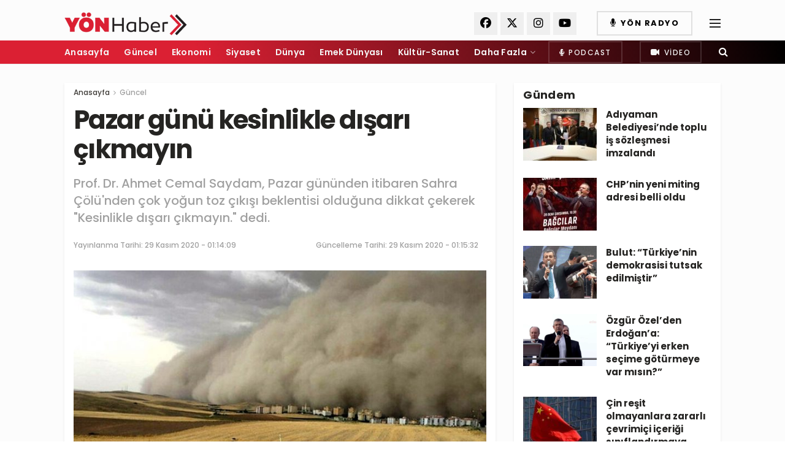

--- FILE ---
content_type: text/html; charset=UTF-8
request_url: https://yonhaber.com/guncel/pazar-gunu-kesinlikle-disari-cikmayin/
body_size: 24671
content:
<!doctype html>
<!--[if lt IE 7]> <html class="no-js lt-ie9 lt-ie8 lt-ie7" lang="tr"> <![endif]-->
<!--[if IE 7]>    <html class="no-js lt-ie9 lt-ie8" lang="tr"> <![endif]-->
<!--[if IE 8]>    <html class="no-js lt-ie9" lang="tr"> <![endif]-->
<!--[if IE 9]>    <html class="no-js lt-ie10" lang="tr"> <![endif]-->
<!--[if gt IE 8]><!--> <html class="no-js" lang="tr"> <!--<![endif]-->
<head><link rel="preconnect" href="https://fonts.gstatic.com/" crossorigin />
    <meta http-equiv="Content-Type" content="text/html; charset=UTF-8" />
    <meta name='viewport' content='width=device-width, initial-scale=1, user-scalable=yes' />
	<meta name="google-site-verification" content="-mkfSrA1Ook56Akj6sfe_3cpCNT01Lr2B1ScXVkj07Y" />
    <link rel="profile" href="http://gmpg.org/xfn/11" />
    <link rel="pingback" href="https://yonhaber.com/xmlrpc.php" />
    <link rel="preload" href="https://yonhaber.com/wp-content/themes/jnews/assets/dist/font/jegicon.woff" as="font" type="font/woff2" crossorigin="anonymous">
    <link rel="preload" href="https://yonhaber.com/wp-content/themes/jnews/assets/dist/font/fontawesome-webfont.woff2" as="font" type="font/woff2" crossorigin="anonymous">
	<link rel="preload" href="https://yonhaber.com/wp-content/plugins/js_composer/assets/lib/bower/font-awesome/webfonts/fa-regular-400.woff2" as="font" type="font/woff2" crossorigin="anonymous">
	<!-- Global site tag (gtag.js) - Google Analytics -->
<script async src="https://www.googletagmanager.com/gtag/js?id=UA-184123465-1"></script>
<script async src="https://pagead2.googlesyndication.com/pagead/js/adsbygoogle.js?client=ca-pub-5727220383416778"
     crossorigin="anonymous"></script>
<script>
  window.dataLayer = window.dataLayer || [];
  function gtag(){dataLayer.push(arguments);}
  gtag('js', new Date());

  gtag('config', 'UA-184123465-1');
</script>

    <meta name='robots' content='max-image-preview:large' />
	
	<meta property="og:type" content="article">
<meta property="og:title" content="Pazar günü kesinlikle dışarı çıkmayın">
<meta property="og:site_name" content="Yön Haber">
<meta property="og:description" content="Hacettepe Üniversitesi Çevre Mühendisliği bölümünden emekli öğretim üyelerinden Kimyager ve Deniz Bilimci Prof. Dr. Ahmet Cemal Saydam, çöl tozlarının atmosferik">
<meta property="og:url" content="https://yonhaber.com/guncel/pazar-gunu-kesinlikle-disari-cikmayin/">
<meta property="og:locale" content="tr_TR">
<meta property="og:image" content="https://yonhaber.com/wp-content/uploads/2020/11/Toz-Bulutu.jpg">
<meta property="og:image:height" content="457">
<meta property="og:image:width" content="814">
<meta property="article:published_time" content="2020-11-28T22:14:09+00:00">
<meta property="article:modified_time" content="2020-11-28T22:15:32+00:00">
<meta property="article:section" content="Güncel">
<meta name="twitter:card" content="summary_large_image">
<meta name="twitter:title" content="Pazar günü kesinlikle dışarı çıkmayın">
<meta name="twitter:description" content="Hacettepe Üniversitesi Çevre Mühendisliği bölümünden emekli öğretim üyelerinden Kimyager ve Deniz Bilimci Prof. Dr. Ahmet Cemal Saydam, çöl tozlarının atmosferik">
<meta name="twitter:url" content="https://yonhaber.com/guncel/pazar-gunu-kesinlikle-disari-cikmayin/">
<meta name="twitter:site" content="">
<meta name="twitter:image:src" content="https://yonhaber.com/wp-content/uploads/2020/11/Toz-Bulutu.jpg">
<meta name="twitter:image:width" content="814">
<meta name="twitter:image:height" content="457">
			<script type="text/javascript">
              var jnews_ajax_url = '/?ajax-request=jnews'
			</script>
			
	<!-- This site is optimized with the Yoast SEO Premium plugin v15.9 - https://yoast.com/wordpress/plugins/seo/ -->
	<title>Pazar günü kesinlikle dışarı çıkmayın - Yön Haber</title>
	<meta name="description" content="Hacettepe Üniversitesi Çevre Mühendisliği bölümünden emekli öğretim üyelerinden Kimyager ve Deniz Bilimci Prof. Dr. Ahmet Cemal Saydam, çöl tozlarının" />
	<meta name="robots" content="index, follow, max-snippet:-1, max-image-preview:large, max-video-preview:-1" />
	<link rel="canonical" href="https://yonhaber.com/guncel/pazar-gunu-kesinlikle-disari-cikmayin/" />
	<meta property="og:locale" content="tr_TR" />
	<meta property="og:type" content="article" />
	<meta property="og:title" content="Pazar günü kesinlikle dışarı çıkmayın - Yön Haber" />
	<meta property="og:description" content="Hacettepe Üniversitesi Çevre Mühendisliği bölümünden emekli öğretim üyelerinden Kimyager ve Deniz Bilimci Prof. Dr. Ahmet Cemal Saydam, çöl tozlarının" />
	<meta property="og:url" content="https://yonhaber.com/guncel/pazar-gunu-kesinlikle-disari-cikmayin/" />
	<meta property="og:site_name" content="Yön Haber" />
	<meta property="article:publisher" content="https://www.facebook.com/YonHaber" />
	<meta property="article:published_time" content="2020-11-28T22:14:09+00:00" />
	<meta property="article:modified_time" content="2020-11-28T22:15:32+00:00" />
	<meta property="og:image" content="https://yonhaber.com/wp-content/uploads/2020/11/Toz-Bulutu.jpg" />
	<meta property="og:image:width" content="814" />
	<meta property="og:image:height" content="457" />
	<meta name="twitter:card" content="summary_large_image" />
	<meta name="twitter:creator" content="@YonHaber" />
	<meta name="twitter:site" content="@YonHaber" />
	<meta name="twitter:label1" content="Yazan:">
	<meta name="twitter:data1" content="Ulaş Can">
	<meta name="twitter:label2" content="Tahmini okuma süresi">
	<meta name="twitter:data2" content="1 dakika">
	<script type="application/ld+json" class="yoast-schema-graph">{"@context":"https://schema.org","@graph":[{"@type":"Organization","@id":"https://yonhaber.com/#organization","name":"Y\u00f6n Haber","url":"https://yonhaber.com/","sameAs":["https://www.facebook.com/YonHaber","https://www.instagram.com/yonhabercom/","https://www.youtube.com/channel/UCbj7e1xhYFcc5XFOHaduUqw","https://twitter.com/YonHaber"],"logo":{"@type":"ImageObject","@id":"https://yonhaber.com/#logo","inLanguage":"tr","url":"https://yonhaber.com/wp-content/uploads/2020/11/yon-haber-logo-1-2.png","width":383,"height":84,"caption":"Y\u00f6n Haber"},"image":{"@id":"https://yonhaber.com/#logo"}},{"@type":"WebSite","@id":"https://yonhaber.com/#website","url":"https://yonhaber.com/","name":"Y\u00f6n Haber","description":"Y\u00f6n Haber Sitesi","publisher":{"@id":"https://yonhaber.com/#organization"},"potentialAction":[{"@type":"SearchAction","target":"https://yonhaber.com/?s={search_term_string}","query-input":"required name=search_term_string"}],"inLanguage":"tr"},{"@type":"ImageObject","@id":"https://yonhaber.com/guncel/pazar-gunu-kesinlikle-disari-cikmayin/#primaryimage","inLanguage":"tr","url":"https://yonhaber.com/wp-content/uploads/2020/11/Toz-Bulutu.jpg","width":814,"height":457},{"@type":"WebPage","@id":"https://yonhaber.com/guncel/pazar-gunu-kesinlikle-disari-cikmayin/#webpage","url":"https://yonhaber.com/guncel/pazar-gunu-kesinlikle-disari-cikmayin/","name":"Pazar g\u00fcn\u00fc kesinlikle d\u0131\u015far\u0131 \u00e7\u0131kmay\u0131n - Y\u00f6n Haber","isPartOf":{"@id":"https://yonhaber.com/#website"},"primaryImageOfPage":{"@id":"https://yonhaber.com/guncel/pazar-gunu-kesinlikle-disari-cikmayin/#primaryimage"},"datePublished":"2020-11-28T22:14:09+00:00","dateModified":"2020-11-28T22:15:32+00:00","description":"Hacettepe \u00dcniversitesi \u00c7evre M\u00fchendisli\u011fi b\u00f6l\u00fcm\u00fcnden emekli \u00f6\u011fretim \u00fcyelerinden Kimyager ve Deniz Bilimci Prof. Dr. Ahmet Cemal Saydam, \u00e7\u00f6l tozlar\u0131n\u0131n","breadcrumb":{"@id":"https://yonhaber.com/guncel/pazar-gunu-kesinlikle-disari-cikmayin/#breadcrumb"},"inLanguage":"tr","potentialAction":[{"@type":"ReadAction","target":["https://yonhaber.com/guncel/pazar-gunu-kesinlikle-disari-cikmayin/"]}]},{"@type":"BreadcrumbList","@id":"https://yonhaber.com/guncel/pazar-gunu-kesinlikle-disari-cikmayin/#breadcrumb","itemListElement":[{"@type":"ListItem","position":1,"item":{"@type":"WebPage","@id":"https://yonhaber.com/","url":"https://yonhaber.com/","name":"Ana sayfa"}},{"@type":"ListItem","position":2,"item":{"@type":"WebPage","@id":"https://yonhaber.com/guncel/pazar-gunu-kesinlikle-disari-cikmayin/","url":"https://yonhaber.com/guncel/pazar-gunu-kesinlikle-disari-cikmayin/","name":"Pazar g\u00fcn\u00fc kesinlikle d\u0131\u015far\u0131 \u00e7\u0131kmay\u0131n"}}]},{"@type":"Article","@id":"https://yonhaber.com/guncel/pazar-gunu-kesinlikle-disari-cikmayin/#article","isPartOf":{"@id":"https://yonhaber.com/guncel/pazar-gunu-kesinlikle-disari-cikmayin/#webpage"},"author":{"@id":"https://yonhaber.com/#/schema/person/f09a471570f620902acf7f431ca8edcf"},"headline":"Pazar g\u00fcn\u00fc kesinlikle d\u0131\u015far\u0131 \u00e7\u0131kmay\u0131n","datePublished":"2020-11-28T22:14:09+00:00","dateModified":"2020-11-28T22:15:32+00:00","mainEntityOfPage":{"@id":"https://yonhaber.com/guncel/pazar-gunu-kesinlikle-disari-cikmayin/#webpage"},"publisher":{"@id":"https://yonhaber.com/#organization"},"image":{"@id":"https://yonhaber.com/guncel/pazar-gunu-kesinlikle-disari-cikmayin/#primaryimage"},"articleSection":"G\u00fcncel","inLanguage":"tr"},{"@type":"Person","@id":"https://yonhaber.com/#/schema/person/f09a471570f620902acf7f431ca8edcf","name":"Ula\u015f Can","image":{"@type":"ImageObject","@id":"https://yonhaber.com/#personlogo","inLanguage":"tr","url":"https://secure.gravatar.com/avatar/ccc383ae0852484a3dbae26b137f7f0f?s=96&d=mm&r=g","caption":"Ula\u015f Can"}}]}</script>
	<!-- / Yoast SEO Premium plugin. -->


<link rel='dns-prefetch' href='//www.googletagmanager.com' />
<link rel='dns-prefetch' href='//use.fontawesome.com' />
<link rel='dns-prefetch' href='//fonts.googleapis.com' />
<link rel='dns-prefetch' href='//pagead2.googlesyndication.com' />
<link rel="alternate" type="application/rss+xml" title="Yön Haber &raquo; akışı" href="https://yonhaber.com/feed/" />
<link rel="alternate" type="application/rss+xml" title="Yön Haber &raquo; yorum akışı" href="https://yonhaber.com/comments/feed/" />
<link rel="alternate" type="application/rss+xml" title="Yön Haber &raquo; Pazar günü kesinlikle dışarı çıkmayın yorum akışı" href="https://yonhaber.com/guncel/pazar-gunu-kesinlikle-disari-cikmayin/feed/" />
<script>WebFontConfig={google:{families:["Poppins:500,600,700,800"]}};if ( typeof WebFont === "object" && typeof WebFont.load === "function" ) { WebFont.load( WebFontConfig ); }</script><script data-optimized="1" src="https://yonhaber.com/wp-content/plugins/litespeed-cache/assets/js/webfontloader.min.js"></script><link data-optimized="2" rel="stylesheet" href="https://yonhaber.com/wp-content/litespeed/css/3e1c49d9d81338967d9b72fdd0a3c6ad.css?ver=54b9d" />



















<script type="text/javascript" src="https://yonhaber.com/wp-includes/js/jquery/jquery.min.js?ver=3.7.1" id="jquery-core-js"></script>
<script type="text/javascript" src="https://yonhaber.com/wp-includes/js/jquery/jquery-migrate.min.js?ver=3.4.1" id="jquery-migrate-js"></script>

<!-- Site Kit tarafından eklenen Google etiketi (gtag.js) snippet&#039;i -->

<!-- Google Analytics snippet added by Site Kit -->
<script type="text/javascript" src="https://www.googletagmanager.com/gtag/js?id=GT-K546T7D" id="google_gtagjs-js" async></script>
<script type="text/javascript" id="google_gtagjs-js-after">
/* <![CDATA[ */
window.dataLayer = window.dataLayer || [];function gtag(){dataLayer.push(arguments);}
gtag("set","linker",{"domains":["yonhaber.com"]});
gtag("js", new Date());
gtag("set", "developer_id.dZTNiMT", true);
gtag("config", "GT-K546T7D");
/* ]]> */
</script>

<!-- Site Kit tarafından eklenen Google etiketi (gtag.js) snippet&#039;ini sonlandırın -->
<link rel="https://api.w.org/" href="https://yonhaber.com/wp-json/" /><link rel="alternate" title="JSON" type="application/json" href="https://yonhaber.com/wp-json/wp/v2/posts/2011" /><link rel="EditURI" type="application/rsd+xml" title="RSD" href="https://yonhaber.com/xmlrpc.php?rsd" />
<meta name="generator" content="WordPress 6.7.4" />
<link rel='shortlink' href='https://yonhaber.com/?p=2011' />
<link rel="alternate" title="oEmbed (JSON)" type="application/json+oembed" href="https://yonhaber.com/wp-json/oembed/1.0/embed?url=https%3A%2F%2Fyonhaber.com%2Fguncel%2Fpazar-gunu-kesinlikle-disari-cikmayin%2F" />
<link rel="alternate" title="oEmbed (XML)" type="text/xml+oembed" href="https://yonhaber.com/wp-json/oembed/1.0/embed?url=https%3A%2F%2Fyonhaber.com%2Fguncel%2Fpazar-gunu-kesinlikle-disari-cikmayin%2F&#038;format=xml" />
<meta name="generator" content="Site Kit by Google 1.144.0" /><!-- This site is embedding videos using the Videojs HTML5 Player plugin v1.1.13 - http://wphowto.net/videojs-html5-player-for-wordpress-757 -->
<!-- Site Kit tarafından eklenen Google AdSense meta etiketleri -->
<meta name="google-adsense-platform-account" content="ca-host-pub-2644536267352236">
<meta name="google-adsense-platform-domain" content="sitekit.withgoogle.com">
<!-- Site Kit tarafından eklenen Google AdSense meta etiketlerine son verin -->
<meta name="generator" content="Powered by WPBakery Page Builder - drag and drop page builder for WordPress."/>

<!-- Google AdSense snippet added by Site Kit -->
<script type="text/javascript" async="async" src="https://pagead2.googlesyndication.com/pagead/js/adsbygoogle.js?client=ca-pub-5727220383416778&amp;host=ca-host-pub-2644536267352236" crossorigin="anonymous"></script>

<!-- End Google AdSense snippet added by Site Kit -->
<script type='application/ld+json'>{"@context":"http:\/\/schema.org","@type":"Organization","@id":"https:\/\/yonhaber.com\/#organization","url":"https:\/\/yonhaber.com\/","name":"","logo":{"@type":"ImageObject","url":""},"sameAs":["https:\/\/www.facebook.com\/YonHaber","https:\/\/twitter.com\/YonHaber","https:\/\/www.instagram.com\/yonhabercom\/","https:\/\/www.youtube.com\/channel\/UCbj7e1xhYFcc5XFOHaduUqw"]}</script>
<script type='application/ld+json'>{"@context":"http:\/\/schema.org","@type":"WebSite","@id":"https:\/\/yonhaber.com\/#website","url":"https:\/\/yonhaber.com\/","name":"","potentialAction":{"@type":"SearchAction","target":"https:\/\/yonhaber.com\/?s={search_term_string}","query-input":"required name=search_term_string"}}</script>
<link rel="icon" href="https://yonhaber.com/wp-content/uploads/2020/11/cropped-fav-32x32.png" sizes="32x32" />
<link rel="icon" href="https://yonhaber.com/wp-content/uploads/2020/11/cropped-fav-192x192.png" sizes="192x192" />
<link rel="apple-touch-icon" href="https://yonhaber.com/wp-content/uploads/2020/11/cropped-fav-180x180.png" />
<meta name="msapplication-TileImage" content="https://yonhaber.com/wp-content/uploads/2020/11/cropped-fav-270x270.png" />
		
		<noscript><style> .wpb_animate_when_almost_visible { opacity: 1; }</style></noscript></head>
<body class="post-template-default single single-post postid-2011 single-format-standard wp-embed-responsive jeg_toggle_dark jeg_single_tpl_1 jnews jnews_boxed_container jnews_boxed_container_shadow jsc_normal wpb-js-composer js-comp-ver-6.4.1 vc_responsive">

    
    
    <div class="jeg_ad jeg_ad_top jnews_header_top_ads">
        <div class='ads-wrapper  '></div>    </div>

    <!-- The Main Wrapper
    ============================================= -->
    <div class="jeg_viewport">

        
        <div class="jeg_header_wrapper">
            <div class="jeg_header_instagram_wrapper">
    </div>

<!-- HEADER -->
<div class="jeg_header normal">
    <div class="jeg_midbar jeg_container normal">
    <div class="container">
        <div class="jeg_nav_row">
            
                <div class="jeg_nav_col jeg_nav_left jeg_nav_normal">
                    <div class="item_wrap jeg_nav_alignleft">
                        <div class="jeg_nav_item jeg_logo jeg_desktop_logo">
			<div class="site-title">
	    	<a href="https://yonhaber.com/" style="padding: 0 0 0 0;">
	    	    <img class='jeg_logo_img' src="https://yonhaber.com/wp-content/uploads/2021/05/yon-1.png"  alt="Yön Haber"data-light-src="https://yonhaber.com/wp-content/uploads/2021/05/yon-1.png" data-light-srcset="https://yonhaber.com/wp-content/uploads/2021/05/yon-1.png 1x,  2x" data-dark-src="" data-dark-srcset=" 1x,  2x">	    	</a>
	    </div>
	</div>                    </div>
                </div>

                
                <div class="jeg_nav_col jeg_nav_center jeg_nav_grow">
                    <div class="item_wrap jeg_nav_aligncenter">
                                            </div>
                </div>

                
                <div class="jeg_nav_col jeg_nav_right jeg_nav_normal">
                    <div class="item_wrap jeg_nav_alignright">
                        			<div
				class="jeg_nav_item socials_widget jeg_social_icon_block square">
				<a href="https://www.facebook.com/YonHaber" target='_blank' class="jeg_facebook"><i class="fa fa-facebook"></i> </a><a href="https://twitter.com/YonHaber" target='_blank' class="jeg_twitter"><i class="fa fa-x-twitter"></i> </a><a href="https://www.instagram.com/yonhabercom/" target='_blank' class="jeg_instagram"><i class="fa fa-instagram"></i> </a><a href="https://www.youtube.com/channel/UCbj7e1xhYFcc5XFOHaduUqw" target='_blank' class="jeg_youtube"><i class="fa fa-youtube-play"></i> </a>			</div>
			<!-- Button -->
<div class="jeg_nav_item jeg_button_1">
    		<a href="https://www.yonradyo.com.tr"
		   class="btn outline "
		   target="_blank">
			<i class="fa fa-microphone"></i>
			YÖN Radyo		</a>
		</div><div class="jeg_nav_item jeg_nav_icon">
    <a href="#" class="toggle_btn jeg_mobile_toggle">
    	<span></span><span></span><span></span>
    </a>
</div>                    </div>
                </div>

                        </div>
    </div>
</div><div class="jeg_bottombar jeg_navbar jeg_container jeg_navbar_wrapper  jeg_navbar_fitwidth jeg_navbar_dark">
    <div class="container">
        <div class="jeg_nav_row">
            
                <div class="jeg_nav_col jeg_nav_left jeg_nav_normal">
                    <div class="item_wrap jeg_nav_alignleft">
                        <div class="jeg_main_menu_wrapper">
<div class="jeg_nav_item jeg_mainmenu_wrap"><ul class="jeg_menu jeg_main_menu jeg_menu_style_1" data-animation="animateTransform"><li id="menu-item-909" class="menu-item menu-item-type-post_type menu-item-object-page menu-item-home menu-item-909 bgnav" data-item-row="default" ><a href="https://yonhaber.com/">Anasayfa</a></li>
<li id="menu-item-634" class="menu-item menu-item-type-taxonomy menu-item-object-category current-post-ancestor current-menu-parent current-post-parent menu-item-634 bgnav" data-item-row="default" ><a href="https://yonhaber.com/kategori/guncel/">Güncel</a></li>
<li id="menu-item-551" class="menu-item menu-item-type-taxonomy menu-item-object-category menu-item-551 bgnav" data-item-row="default" ><a href="https://yonhaber.com/kategori/ekonomi/">Ekonomi</a></li>
<li id="menu-item-552" class="menu-item menu-item-type-taxonomy menu-item-object-category menu-item-552 bgnav" data-item-row="default" ><a href="https://yonhaber.com/kategori/siyaset/">Siyaset</a></li>
<li id="menu-item-1583" class="menu-item menu-item-type-taxonomy menu-item-object-category menu-item-1583 bgnav" data-item-row="default" ><a href="https://yonhaber.com/kategori/dunya/">Dünya</a></li>
<li id="menu-item-1016" class="menu-item menu-item-type-taxonomy menu-item-object-category menu-item-1016 bgnav" data-item-row="default" ><a href="https://yonhaber.com/kategori/emek-dunyasi/">Emek Dünyası</a></li>
<li id="menu-item-556" class="menu-item menu-item-type-taxonomy menu-item-object-category menu-item-556 bgnav" data-item-row="default" ><a href="https://yonhaber.com/kategori/kultur-sanat/">Kültür-Sanat</a></li>
<li id="menu-item-1014" class="menu-item menu-item-type-custom menu-item-object-custom menu-item-has-children menu-item-1014 bgnav" data-item-row="default" ><a href="#">Daha Fazla</a>
<ul class="sub-menu">
	<li id="menu-item-633" class="menu-item menu-item-type-taxonomy menu-item-object-category menu-item-633 bgnav" data-item-row="default" ><a href="https://yonhaber.com/kategori/yasam/">Yaşam</a></li>
	<li id="menu-item-635" class="menu-item menu-item-type-taxonomy menu-item-object-category menu-item-635 bgnav" data-item-row="default" ><a href="https://yonhaber.com/kategori/saglik/">Sağlık</a></li>
	<li id="menu-item-1015" class="menu-item menu-item-type-taxonomy menu-item-object-category menu-item-1015 bgnav" data-item-row="default" ><a href="https://yonhaber.com/kategori/yerel-yonetimler/">Yerel Yönetimler</a></li>
	<li id="menu-item-636" class="menu-item menu-item-type-taxonomy menu-item-object-category menu-item-636 bgnav" data-item-row="default" ><a href="https://yonhaber.com/kategori/medya/">Medya</a></li>
	<li id="menu-item-193945" class="menu-item menu-item-type-taxonomy menu-item-object-category menu-item-193945 bgnav" data-item-row="default" ><a href="https://yonhaber.com/kategori/avrupa/">Avrupa</a></li>
	<li id="menu-item-1171" class="menu-item menu-item-type-taxonomy menu-item-object-category menu-item-1171 bgnav" data-item-row="default" ><a href="https://yonhaber.com/kategori/surdurulebilirlik/">Sürdürülebilirlik</a></li>
	<li id="menu-item-1172" class="menu-item menu-item-type-taxonomy menu-item-object-category menu-item-1172 bgnav" data-item-row="default" ><a href="https://yonhaber.com/kategori/teknoloji/">Teknoloji</a></li>
	<li id="menu-item-1018" class="menu-item menu-item-type-taxonomy menu-item-object-category menu-item-1018 bgnav" data-item-row="default" ><a href="https://yonhaber.com/kategori/spor/">Spor</a></li>
	<li id="menu-item-1173" class="menu-item menu-item-type-taxonomy menu-item-object-category menu-item-1173 bgnav" data-item-row="default" ><a href="https://yonhaber.com/kategori/video/">Video</a></li>
	<li id="menu-item-1170" class="menu-item menu-item-type-taxonomy menu-item-object-category menu-item-1170 bgnav" data-item-row="default" ><a href="https://yonhaber.com/kategori/podcast/">Podcast</a></li>
	<li id="menu-item-6795" class="menu-item menu-item-type-taxonomy menu-item-object-category menu-item-6795 bgnav" data-item-row="default" ><a href="https://yonhaber.com/kategori/asya-gundemi/">Asya Gündemi</a></li>
	<li id="menu-item-6796" class="menu-item menu-item-type-taxonomy menu-item-object-category menu-item-6796 bgnav" data-item-row="default" ><a href="https://yonhaber.com/kategori/tbmm/">TBMM</a></li>
</ul>
</li>
</ul></div></div>
                    </div>
                </div>

                
                <div class="jeg_nav_col jeg_nav_center jeg_nav_normal">
                    <div class="item_wrap jeg_nav_aligncenter">
                                            </div>
                </div>

                
                <div class="jeg_nav_col jeg_nav_right jeg_nav_normal">
                    <div class="item_wrap jeg_nav_alignright">
                        <!-- Button -->
<div class="jeg_nav_item jeg_button_3">
    		<a href="https://yonhaber.com/kategori/podcast"
		   class="btn outline "
		   target="_blank">
			<i class="fas fa-microphone-alt"></i>
			Podcast		</a>
		</div><!-- Button -->
<div class="jeg_nav_item jeg_button_2">
    		<a href="https://yonhaber.com/kategori/video/"
		   class="btn outline "
		   target="_self">
			<i class="fa fa-video"></i>
			Video		</a>
		</div><!-- Search Icon -->
<div class="jeg_nav_item jeg_search_wrapper search_icon jeg_search_popup_expand">
    <a href="#" class="jeg_search_toggle"><i class="fa fa-search"></i></a>
    <form action="https://yonhaber.com/" method="get" class="jeg_search_form" target="_top">
    <input name="s" class="jeg_search_input" placeholder="Arama..." type="text" value="" autocomplete="off">
    <button type="submit" class="jeg_search_button btn"><i class="fa fa-search"></i></button>
</form>
<!-- jeg_search_hide with_result no_result -->
<div class="jeg_search_result jeg_search_hide with_result">
    <div class="search-result-wrapper">
    </div>
    <div class="search-link search-noresult">
        Hiç Sonuç Bulunamadı    </div>
    <div class="search-link search-all-button">
        <i class="fa fa-search"></i> Tüm Sonuçları Görüntüle    </div>
</div></div>                    </div>
                </div>

                        </div>
    </div>
</div></div><!-- /.jeg_header -->        </div>

        <div class="jeg_header_sticky">
            <div class="sticky_blankspace"></div>
<div class="jeg_header normal">
    <div class="jeg_container">
        <div data-mode="fixed" class="jeg_stickybar jeg_navbar jeg_navbar_wrapper jeg_navbar_normal jeg_navbar_normal">
            <div class="container">
    <div class="jeg_nav_row">
        
            <div class="jeg_nav_col jeg_nav_left jeg_nav_grow">
                <div class="item_wrap jeg_nav_alignleft">
                    <div class="jeg_nav_item jeg_logo">
    <div class="site-title">
    	<a href="https://yonhaber.com/">
    	    <img class='jeg_logo_img' src="https://yonhaber.com/wp-content/uploads/2021/05/yon.png"  alt="Yön Haber"data-light-src="https://yonhaber.com/wp-content/uploads/2021/05/yon.png" data-light-srcset="https://yonhaber.com/wp-content/uploads/2021/05/yon.png 1x,  2x" data-dark-src="" data-dark-srcset=" 1x,  2x">    	</a>
    </div>
</div>                </div>
            </div>

            
            <div class="jeg_nav_col jeg_nav_center jeg_nav_normal">
                <div class="item_wrap jeg_nav_aligncenter">
                    <div class="jeg_main_menu_wrapper">
<div class="jeg_nav_item jeg_mainmenu_wrap"><ul class="jeg_menu jeg_main_menu jeg_menu_style_1" data-animation="animateTransform"><li class="menu-item menu-item-type-post_type menu-item-object-page menu-item-home menu-item-909 bgnav" data-item-row="default" ><a href="https://yonhaber.com/">Anasayfa</a></li>
<li class="menu-item menu-item-type-taxonomy menu-item-object-category current-post-ancestor current-menu-parent current-post-parent menu-item-634 bgnav" data-item-row="default" ><a href="https://yonhaber.com/kategori/guncel/">Güncel</a></li>
<li class="menu-item menu-item-type-taxonomy menu-item-object-category menu-item-551 bgnav" data-item-row="default" ><a href="https://yonhaber.com/kategori/ekonomi/">Ekonomi</a></li>
<li class="menu-item menu-item-type-taxonomy menu-item-object-category menu-item-552 bgnav" data-item-row="default" ><a href="https://yonhaber.com/kategori/siyaset/">Siyaset</a></li>
<li class="menu-item menu-item-type-taxonomy menu-item-object-category menu-item-1583 bgnav" data-item-row="default" ><a href="https://yonhaber.com/kategori/dunya/">Dünya</a></li>
<li class="menu-item menu-item-type-taxonomy menu-item-object-category menu-item-1016 bgnav" data-item-row="default" ><a href="https://yonhaber.com/kategori/emek-dunyasi/">Emek Dünyası</a></li>
<li class="menu-item menu-item-type-taxonomy menu-item-object-category menu-item-556 bgnav" data-item-row="default" ><a href="https://yonhaber.com/kategori/kultur-sanat/">Kültür-Sanat</a></li>
<li class="menu-item menu-item-type-custom menu-item-object-custom menu-item-has-children menu-item-1014 bgnav" data-item-row="default" ><a href="#">Daha Fazla</a>
<ul class="sub-menu">
	<li class="menu-item menu-item-type-taxonomy menu-item-object-category menu-item-633 bgnav" data-item-row="default" ><a href="https://yonhaber.com/kategori/yasam/">Yaşam</a></li>
	<li class="menu-item menu-item-type-taxonomy menu-item-object-category menu-item-635 bgnav" data-item-row="default" ><a href="https://yonhaber.com/kategori/saglik/">Sağlık</a></li>
	<li class="menu-item menu-item-type-taxonomy menu-item-object-category menu-item-1015 bgnav" data-item-row="default" ><a href="https://yonhaber.com/kategori/yerel-yonetimler/">Yerel Yönetimler</a></li>
	<li class="menu-item menu-item-type-taxonomy menu-item-object-category menu-item-636 bgnav" data-item-row="default" ><a href="https://yonhaber.com/kategori/medya/">Medya</a></li>
	<li class="menu-item menu-item-type-taxonomy menu-item-object-category menu-item-193945 bgnav" data-item-row="default" ><a href="https://yonhaber.com/kategori/avrupa/">Avrupa</a></li>
	<li class="menu-item menu-item-type-taxonomy menu-item-object-category menu-item-1171 bgnav" data-item-row="default" ><a href="https://yonhaber.com/kategori/surdurulebilirlik/">Sürdürülebilirlik</a></li>
	<li class="menu-item menu-item-type-taxonomy menu-item-object-category menu-item-1172 bgnav" data-item-row="default" ><a href="https://yonhaber.com/kategori/teknoloji/">Teknoloji</a></li>
	<li class="menu-item menu-item-type-taxonomy menu-item-object-category menu-item-1018 bgnav" data-item-row="default" ><a href="https://yonhaber.com/kategori/spor/">Spor</a></li>
	<li class="menu-item menu-item-type-taxonomy menu-item-object-category menu-item-1173 bgnav" data-item-row="default" ><a href="https://yonhaber.com/kategori/video/">Video</a></li>
	<li class="menu-item menu-item-type-taxonomy menu-item-object-category menu-item-1170 bgnav" data-item-row="default" ><a href="https://yonhaber.com/kategori/podcast/">Podcast</a></li>
	<li class="menu-item menu-item-type-taxonomy menu-item-object-category menu-item-6795 bgnav" data-item-row="default" ><a href="https://yonhaber.com/kategori/asya-gundemi/">Asya Gündemi</a></li>
	<li class="menu-item menu-item-type-taxonomy menu-item-object-category menu-item-6796 bgnav" data-item-row="default" ><a href="https://yonhaber.com/kategori/tbmm/">TBMM</a></li>
</ul>
</li>
</ul></div></div>
                </div>
            </div>

            
            <div class="jeg_nav_col jeg_nav_right jeg_nav_normal">
                <div class="item_wrap jeg_nav_alignright">
                                    </div>
            </div>

                </div>
</div>        </div>
    </div>
</div>
        </div>

        <div class="jeg_navbar_mobile_wrapper">
            <div class="jeg_navbar_mobile" data-mode="scroll">
    <div class="jeg_mobile_bottombar jeg_mobile_midbar jeg_container normal">
    <div class="container">
        <div class="jeg_nav_row">
            
                <div class="jeg_nav_col jeg_nav_left jeg_nav_normal">
                    <div class="item_wrap jeg_nav_alignleft">
                        <div class="jeg_nav_item">
    <a href="#" class="toggle_btn jeg_mobile_toggle"><i class="fa fa-bars"></i></a>
</div>                    </div>
                </div>

                
                <div class="jeg_nav_col jeg_nav_center jeg_nav_grow">
                    <div class="item_wrap jeg_nav_aligncenter">
                        <div class="jeg_nav_item jeg_mobile_logo">
			<div class="site-title">
	    	<a href="https://yonhaber.com/">
		        <img class='jeg_logo_img' src="https://yonhaber.com/wp-content/uploads/2021/05/yon-1.png"  alt="Yön Haber"data-light-src="https://yonhaber.com/wp-content/uploads/2021/05/yon-1.png" data-light-srcset="https://yonhaber.com/wp-content/uploads/2021/05/yon-1.png 1x,  2x" data-dark-src="" data-dark-srcset=" 1x,  2x">		    </a>
	    </div>
	</div>                    </div>
                </div>

                
                <div class="jeg_nav_col jeg_nav_right jeg_nav_normal">
                    <div class="item_wrap jeg_nav_alignright">
                        <div class="jeg_nav_item jeg_search_wrapper jeg_search_popup_expand">
    <a href="#" class="jeg_search_toggle"><i class="fa fa-search"></i></a>
	<form action="https://yonhaber.com/" method="get" class="jeg_search_form" target="_top">
    <input name="s" class="jeg_search_input" placeholder="Arama..." type="text" value="" autocomplete="off">
    <button type="submit" class="jeg_search_button btn"><i class="fa fa-search"></i></button>
</form>
<!-- jeg_search_hide with_result no_result -->
<div class="jeg_search_result jeg_search_hide with_result">
    <div class="search-result-wrapper">
    </div>
    <div class="search-link search-noresult">
        Hiç Sonuç Bulunamadı    </div>
    <div class="search-link search-all-button">
        <i class="fa fa-search"></i> Tüm Sonuçları Görüntüle    </div>
</div></div>                    </div>
                </div>

                        </div>
    </div>
</div></div>
<div class="sticky_blankspace" style="height: 60px;"></div>        </div>    <div class="post-wrapper">

        <div class="post-wrap" >

            
            <div class="jeg_main ">
                <div class="jeg_container">
                    <div class="jeg_content jeg_singlepage">

    <div class="container">

        <div class="jeg_ad jeg_article jnews_article_top_ads">
            <div class='ads-wrapper  '></div>        </div>

        <div class="row">
            <div class="jeg_main_content col-md-8">
                <div class="jeg_inner_content">
                    
                                                <div class="jeg_breadcrumbs jeg_breadcrumb_container">
                            <div id="breadcrumbs"><span class="">
                <a href="https://yonhaber.com">Anasayfa</a>
            </span><i class="fa fa-angle-right"></i><span class="breadcrumb_last_link">
                <a href="https://yonhaber.com/kategori/guncel/">Güncel</a>
            </span></div>                        </div>
                        
                        <div class="entry-header">
    	                    
                            <h1 class="jeg_post_title">Pazar günü kesinlikle dışarı çıkmayın</h1>

                                                            <h2 class="jeg_post_subtitle">Prof. Dr. Ahmet Cemal Saydam, Pazar gününden itibaren Sahra Çölü&#039;nden çok yoğun toz çıkışı beklentisi olduğuna dikkat çekerek &quot;Kesinlikle dışarı çıkmayın.&quot; dedi.</h2>
                            
                            <div class="jeg_meta_container"><div class="jeg_post_meta jeg_post_meta_1">

	<div class="meta_left">
		
					<div class="jeg_meta_date">
				Yayınlanma Tarihi: <a href="https://yonhaber.com/guncel/pazar-gunu-kesinlikle-disari-cikmayin/">29 Kasım 2020    - 01:14:09</a>

			</div>
			<div class="jeg_meta_date">
			      	Güncelleme Tarihi: 29 Kasım 2020    - 01:15:32
			</div>
		
		
			</div>

	<div class="meta_right">
					</div>
</div>
</div>
                        </div>

                        <div class="jeg_featured featured_image"><a href="https://yonhaber.com/wp-content/uploads/2020/11/Toz-Bulutu.jpg"><div class="thumbnail-container animate-lazy" style="padding-bottom:56.133%"><img width="750" height="421" src="https://yonhaber.com/wp-content/themes/jnews/assets/img/jeg-empty.png" class="attachment-jnews-featured-750 size-jnews-featured-750 lazyload wp-post-image" alt="Pazar günü kesinlikle dışarı çıkmayın" decoding="async" fetchpriority="high" sizes="(max-width: 750px) 100vw, 750px" data-src="https://yonhaber.com/wp-content/uploads/2020/11/Toz-Bulutu-750x421.jpg" data-srcset="https://yonhaber.com/wp-content/uploads/2020/11/Toz-Bulutu-750x421.jpg 750w, https://yonhaber.com/wp-content/uploads/2020/11/Toz-Bulutu-300x168.jpg 300w, https://yonhaber.com/wp-content/uploads/2020/11/Toz-Bulutu-768x431.jpg 768w, https://yonhaber.com/wp-content/uploads/2020/11/Toz-Bulutu.jpg 814w" data-sizes="auto" data-expand="700" /></div></a></div>
                        <div class="jeg_share_top_container"><div class="jeg_share_button clearfix">
                <div class="jeg_share_stats">
                    
                    
                </div>
                <div class="jeg_sharelist">
                    <a href="http://www.facebook.com/sharer.php?u=https%3A%2F%2Fyonhaber.com%2Fguncel%2Fpazar-gunu-kesinlikle-disari-cikmayin%2F" rel='nofollow'  class="jeg_btn-facebook expanded"><i class="fa fa-facebook-official"></i><span>PAYLAŞ</span></a><a href="https://twitter.com/intent/tweet?text=Pazar+g%C3%BCn%C3%BC+kesinlikle+d%C4%B1%C5%9Far%C4%B1+%C3%A7%C4%B1kmay%C4%B1n&url=https%3A%2F%2Fyonhaber.com%2Fguncel%2Fpazar-gunu-kesinlikle-disari-cikmayin%2F" rel='nofollow'  class="jeg_btn-twitter expanded"><i class="fa fa-x-twitter"></i><span>PAYLAŞ</span></a><a href="//api.whatsapp.com/send?text=Pazar+g%C3%BCn%C3%BC+kesinlikle+d%C4%B1%C5%9Far%C4%B1+%C3%A7%C4%B1kmay%C4%B1n%0Ahttps%3A%2F%2Fyonhaber.com%2Fguncel%2Fpazar-gunu-kesinlikle-disari-cikmayin%2F" rel='nofollow'  data-action="share/whatsapp/share"  class="jeg_btn-whatsapp expanded"><i class="fa fa-whatsapp"></i><span>PAYLAŞ</span></a><a href="https://chart.googleapis.com/chart?chs=400x400&cht=qr&choe=UTF-8&chl=https%3A%2F%2Fyonhaber.com%2Fguncel%2Fpazar-gunu-kesinlikle-disari-cikmayin%2F" rel='nofollow'  class="jeg_btn-wechat expanded"><i class="fa fa-wechat"></i><span>Wechat</span></a><a href="https://telegram.me/share/url?url=https%3A%2F%2Fyonhaber.com%2Fguncel%2Fpazar-gunu-kesinlikle-disari-cikmayin%2F&text=Pazar+g%C3%BCn%C3%BC+kesinlikle+d%C4%B1%C5%9Far%C4%B1+%C3%A7%C4%B1kmay%C4%B1n" rel='nofollow'  class="jeg_btn-telegram "><i class="fa fa-telegram"></i></a>
                    <div class="share-secondary">
                    <a href="https://www.linkedin.com/shareArticle?url=https%3A%2F%2Fyonhaber.com%2Fguncel%2Fpazar-gunu-kesinlikle-disari-cikmayin%2F&title=Pazar+g%C3%BCn%C3%BC+kesinlikle+d%C4%B1%C5%9Far%C4%B1+%C3%A7%C4%B1kmay%C4%B1n" rel='nofollow'  class="jeg_btn-linkedin "><i class="fa fa-linkedin"></i></a><a href="https://www.pinterest.com/pin/create/bookmarklet/?pinFave=1&url=https%3A%2F%2Fyonhaber.com%2Fguncel%2Fpazar-gunu-kesinlikle-disari-cikmayin%2F&media=https://yonhaber.com/wp-content/uploads/2020/11/Toz-Bulutu.jpg&description=Pazar+g%C3%BCn%C3%BC+kesinlikle+d%C4%B1%C5%9Far%C4%B1+%C3%A7%C4%B1kmay%C4%B1n" rel='nofollow'  class="jeg_btn-pinterest "><i class="fa fa-pinterest"></i></a>
                </div>
                <a href="#" class="jeg_btn-toggle"><i class="fa fa-share"></i></a>
                </div>
            </div></div>
                        <div class="jeg_ad jeg_article jnews_content_top_ads "><div class='ads-wrapper  '></div></div>
                        <div class="entry-content no-share">
                            <div class="jeg_share_button share-float jeg_sticky_share clearfix share-monocrhome">
                                <div class="jeg_share_float_container"></div>                            </div>

                            <div class="content-inner ">
                                <p>Hacettepe Üniversitesi Çevre Mühendisliği bölümünden emekli öğretim üyelerinden Kimyager ve Deniz Bilimci Prof. Dr. Ahmet Cemal Saydam, çöl tozlarının atmosferik hareketlerini takip ederek corona virüsünün yayılabileceği bölgeler konusunda öngörülerde bulundu. Saydam, sosyal medya hesabından önemli bir uyarı yaptı.</p>
<p> Saydam : &#8217;29 Kasım Pazar gününden itibaren Sahra Çölünden çok yoğun toz çıkışı beklenmekte.Toz ve bulutlu hava pazar günü Trakya, Marmara, Ege ve Batı Akdeniz’de etkili olacak. Yani virüsün yayılımı için gerekli olan canlı organizmalar havada çok yoğun olacak.Sayısı on binlere hatta yüz bine ulaşan taşıyıcıların etrafa saçabileceği virüs çok ama çok uzaklara taşınabilecek. Yani virüsün yayılımı çok daha kolay olacak. Özetle bu hafta sonu özellikle batıda bulunduğunuz her yerde havada bulut var ise, bugünlerde alabildiğince gördüğünüz uzak mesafeler görünmez sanki sis varmış gibi bir görünüm almış ise; Kesinlikle dışarı çıkmayın. dedi.</p>
                                
	                            
                                                            </div>


                        </div>
	                    <div class="jeg_share_bottom_container"><div class="jeg_share_button share-bottom clearfix">
                <div class="jeg_sharelist">
                    <a href="http://www.facebook.com/sharer.php?u=https%3A%2F%2Fyonhaber.com%2Fguncel%2Fpazar-gunu-kesinlikle-disari-cikmayin%2F" rel='nofollow' class="jeg_btn-facebook expanded"><i class="fa fa-facebook-official"></i><span>Paylaş</span></a><a href="https://twitter.com/intent/tweet?text=Pazar+g%C3%BCn%C3%BC+kesinlikle+d%C4%B1%C5%9Far%C4%B1+%C3%A7%C4%B1kmay%C4%B1n&url=https%3A%2F%2Fyonhaber.com%2Fguncel%2Fpazar-gunu-kesinlikle-disari-cikmayin%2F" rel='nofollow' class="jeg_btn-twitter expanded"><i class="fa fa-x-twitter"></i><span>Paylaş</span></a><a href="//api.whatsapp.com/send?text=Pazar+g%C3%BCn%C3%BC+kesinlikle+d%C4%B1%C5%9Far%C4%B1+%C3%A7%C4%B1kmay%C4%B1n%0Ahttps%3A%2F%2Fyonhaber.com%2Fguncel%2Fpazar-gunu-kesinlikle-disari-cikmayin%2F" rel='nofollow' class="jeg_btn-whatsapp expanded"><i class="fa fa-whatsapp"></i><span>Gönder</span></a><a href="https://chart.googleapis.com/chart?chs=400x400&cht=qr&choe=UTF-8&chl=https%3A%2F%2Fyonhaber.com%2Fguncel%2Fpazar-gunu-kesinlikle-disari-cikmayin%2F" rel='nofollow' class="jeg_btn-wechat expanded"><i class="fa fa-wechat"></i><span>Paylaş</span></a><a href="https://telegram.me/share/url?url=https%3A%2F%2Fyonhaber.com%2Fguncel%2Fpazar-gunu-kesinlikle-disari-cikmayin%2F&text=Pazar+g%C3%BCn%C3%BC+kesinlikle+d%C4%B1%C5%9Far%C4%B1+%C3%A7%C4%B1kmay%C4%B1n" rel='nofollow' class="jeg_btn-telegram expanded"><i class="fa fa-telegram"></i><span>Paylaş</span></a>
                    <div class="share-secondary">
                    <a href="https://www.linkedin.com/shareArticle?url=https%3A%2F%2Fyonhaber.com%2Fguncel%2Fpazar-gunu-kesinlikle-disari-cikmayin%2F&title=Pazar+g%C3%BCn%C3%BC+kesinlikle+d%C4%B1%C5%9Far%C4%B1+%C3%A7%C4%B1kmay%C4%B1n" rel='nofollow'  class="jeg_btn-linkedin "><i class="fa fa-linkedin"></i></a><a href="https://www.pinterest.com/pin/create/bookmarklet/?pinFave=1&url=https%3A%2F%2Fyonhaber.com%2Fguncel%2Fpazar-gunu-kesinlikle-disari-cikmayin%2F&media=https://yonhaber.com/wp-content/uploads/2020/11/Toz-Bulutu.jpg&description=Pazar+g%C3%BCn%C3%BC+kesinlikle+d%C4%B1%C5%9Far%C4%B1+%C3%A7%C4%B1kmay%C4%B1n" rel='nofollow'  class="jeg_btn-pinterest "><i class="fa fa-pinterest"></i></a>
                </div>
                <a href="#" class="jeg_btn-toggle"><i class="fa fa-share"></i></a>
                </div>
            </div></div>
	                    
                        <div class="jeg_ad jeg_article jnews_content_bottom_ads "><div class='ads-wrapper  '><a href='https://t.me/yonhaber' target="_blank" class='adlink ads_image '>
                                    <img src='https://yonhaber.com/wp-content/themes/jnews/assets/img/jeg-empty.png' class='lazyload' data-src='https://yonhaber.com/wp-content/uploads/2021/04/telegram-4.jpg' alt='reklam metni' data-pin-no-hover="true">
                                </a><a href='https://t.me/yonhaber' target="_blank" class='adlink ads_image_tablet '>
                                    <img src='https://yonhaber.com/wp-content/themes/jnews/assets/img/jeg-empty.png' class='lazyload' data-src='https://yonhaber.com/wp-content/uploads/2021/04/telegram-3.jpg' alt='reklam metni' data-pin-no-hover="true">
                                </a><a href='https://t.me/yonhaber' target="_blank" class='adlink ads_image_phone '>
                                    <img src='https://yonhaber.com/wp-content/themes/jnews/assets/img/jeg-empty.png' class='lazyload' data-src='https://yonhaber.com/wp-content/uploads/2021/04/telegram-4.jpg' alt='reklam metni' data-pin-no-hover="true">
                                </a></div></div><div class="jnews_prev_next_container"><div class="jeg_prevnext_post">
            <a href="https://yonhaber.com/guncel/emniyet-genel-mudurlugu-uyardi-o-genelge-sahte/" class="post prev-post">
            <span class="caption">Önceki İçerik</span>
            <h3 class="post-title">Emniyet Genel Müdürlüğü uyardı : O genelge sahte!</h3>
        </a>
    
            <a href="https://yonhaber.com/yerel-yonetimler/tunc-soyer-karanlik-bir-tablo-var/" class="post next-post">
            <span class="caption">Sonraki İçerik</span>
            <h3 class="post-title">Tunç Soyer : Karanlık bir tablo var</h3>
        </a>
    </div></div><div class="jnews_author_box_container "></div><div class="jnews_related_post_container"><div  class="jeg_postblock_22 jeg_postblock jeg_module_hook jeg_pagination_disable jeg_col_2o3 jnews_module_2011_0_6975cc4ade8c3   " data-unique="jnews_module_2011_0_6975cc4ade8c3">
                <div class="jeg_block_heading jeg_block_heading_9 jeg_subcat_right">
                    <h3 class="jeg_block_title"><span>İlgili<strong> İçerik</strong></span></h3>
                    
                </div>
                <div class="jeg_block_container">
                
                <div class="jeg_posts_wrap">
                <div class="jeg_posts jeg_load_more_flag"> 
                    <article class="jeg_post jeg_pl_md_5 format-standard">
                <div class="jeg_thumb">
                    
                    <a href="https://yonhaber.com/guncel/chp-genel-baskani-ozgur-ozel-gaffar-okkani-andi/"><div class="thumbnail-container animate-lazy  size-715 "><img width="350" height="250" src="https://yonhaber.com/wp-content/themes/jnews/assets/img/jeg-empty.png" class="attachment-jnews-350x250 size-jnews-350x250 lazyload wp-post-image" alt="Özgür Özel: “Sandık gelecek ve Türkiye&#8217;nin bütün sorunları yeni iktidar tarafından çözülecek&#8221;" decoding="async" sizes="(max-width: 350px) 100vw, 350px" data-src="https://yonhaber.com/wp-content/uploads/2025/07/ozgurozel-350x250.jpeg" data-srcset="https://yonhaber.com/wp-content/uploads/2025/07/ozgurozel-350x250.jpeg 350w, https://yonhaber.com/wp-content/uploads/2025/07/ozgurozel-120x86.jpeg 120w, https://yonhaber.com/wp-content/uploads/2025/07/ozgurozel-750x536.jpeg 750w, https://yonhaber.com/wp-content/uploads/2025/07/ozgurozel-1140x815.jpeg 1140w" data-sizes="auto" data-expand="700" /></div></a>
                    <div class="jeg_post_category">
                        <span><a href="https://yonhaber.com/kategori/guncel/" class="category-guncel">Güncel</a></span>
                    </div>
                </div>
                <div class="jeg_postblock_content">
                    <h3 class="jeg_post_title">
                        <a href="https://yonhaber.com/guncel/chp-genel-baskani-ozgur-ozel-gaffar-okkani-andi/">CHP Genel Başkanı Özgür Özel, Gaffar Okkan&#8217;ı andı</a>
                    </h3>
                    <div class="jeg_post_meta"></div>
                </div>
            </article><article class="jeg_post jeg_pl_md_5 format-standard">
                <div class="jeg_thumb">
                    
                    <a href="https://yonhaber.com/guncel/ozgur-ozel-ugur-mumcuyu-andi-o-tugla-cekilecek-o-duvar-yikilacak/"><div class="thumbnail-container animate-lazy  size-715 "><img width="350" height="250" src="https://yonhaber.com/wp-content/themes/jnews/assets/img/jeg-empty.png" class="attachment-jnews-350x250 size-jnews-350x250 lazyload wp-post-image" alt="Özgür Özel: &#8220;Türkiye bir sivil darbe sürecindedir”" decoding="async" sizes="(max-width: 350px) 100vw, 350px" data-src="https://yonhaber.com/wp-content/uploads/2025/05/fe859824-f40d-4fcd-8aa4-b33b793805e6-w-350x250.jpg" data-srcset="https://yonhaber.com/wp-content/uploads/2025/05/fe859824-f40d-4fcd-8aa4-b33b793805e6-w-350x250.jpg 350w, https://yonhaber.com/wp-content/uploads/2025/05/fe859824-f40d-4fcd-8aa4-b33b793805e6-w-120x86.jpg 120w, https://yonhaber.com/wp-content/uploads/2025/05/fe859824-f40d-4fcd-8aa4-b33b793805e6-w-750x536.jpg 750w, https://yonhaber.com/wp-content/uploads/2025/05/fe859824-f40d-4fcd-8aa4-b33b793805e6-w-1140x815.jpg 1140w" data-sizes="auto" data-expand="700" /></div></a>
                    <div class="jeg_post_category">
                        <span><a href="https://yonhaber.com/kategori/guncel/" class="category-guncel">Güncel</a></span>
                    </div>
                </div>
                <div class="jeg_postblock_content">
                    <h3 class="jeg_post_title">
                        <a href="https://yonhaber.com/guncel/ozgur-ozel-ugur-mumcuyu-andi-o-tugla-cekilecek-o-duvar-yikilacak/">Özgür Özel, Uğur Mumcu&#8217;yu andı: &#8220;O tuğla çekilecek, o duvar yıkılacak”</a>
                    </h3>
                    <div class="jeg_post_meta"></div>
                </div>
            </article><article class="jeg_post jeg_pl_md_5 format-standard">
                <div class="jeg_thumb">
                    
                    <a href="https://yonhaber.com/guncel/sariyerde-geleneksel-yeni-yil-yemegine-katilim-yogun-oldu/"><div class="thumbnail-container animate-lazy  size-715 "><img width="350" height="250" src="https://yonhaber.com/wp-content/themes/jnews/assets/img/jeg-empty.png" class="attachment-jnews-350x250 size-jnews-350x250 lazyload wp-post-image" alt="Sarıyer&#8217;de Geleneksel Yeni Yıl Yemeği&#8217;ne katılım yoğun oldu" decoding="async" loading="lazy" sizes="auto, (max-width: 350px) 100vw, 350px" data-src="https://yonhaber.com/wp-content/uploads/2026/01/0252b359-645f-4dbc-ae0d-cef93b378686-350x250.jpg" data-srcset="https://yonhaber.com/wp-content/uploads/2026/01/0252b359-645f-4dbc-ae0d-cef93b378686-350x250.jpg 350w, https://yonhaber.com/wp-content/uploads/2026/01/0252b359-645f-4dbc-ae0d-cef93b378686-120x86.jpg 120w, https://yonhaber.com/wp-content/uploads/2026/01/0252b359-645f-4dbc-ae0d-cef93b378686-750x536.jpg 750w, https://yonhaber.com/wp-content/uploads/2026/01/0252b359-645f-4dbc-ae0d-cef93b378686-1140x815.jpg 1140w" data-sizes="auto" data-expand="700" /></div></a>
                    <div class="jeg_post_category">
                        <span><a href="https://yonhaber.com/kategori/guncel/" class="category-guncel">Güncel</a></span>
                    </div>
                </div>
                <div class="jeg_postblock_content">
                    <h3 class="jeg_post_title">
                        <a href="https://yonhaber.com/guncel/sariyerde-geleneksel-yeni-yil-yemegine-katilim-yogun-oldu/">Sarıyer&#8217;de Geleneksel Yeni Yıl Yemeği&#8217;ne katılım yoğun oldu</a>
                    </h3>
                    <div class="jeg_post_meta"></div>
                </div>
            </article><article class="jeg_post jeg_pl_md_5 format-standard">
                <div class="jeg_thumb">
                    
                    <a href="https://yonhaber.com/guncel/cgd-korkmadan-yazan-ve-bu-yuzden-hedef-olan-gazeteci-ugur-mumcuyu-saygiyla-aniyoruz/"><div class="thumbnail-container animate-lazy  size-715 "><img width="350" height="250" src="https://yonhaber.com/wp-content/themes/jnews/assets/img/jeg-empty.png" class="attachment-jnews-350x250 size-jnews-350x250 lazyload wp-post-image" alt="Uğur Mumcu&#8217;nun yakın arkadaşı: &#8216;Telefon gelirdi, dinlerdi, tehdit olduğunu anlardık&#8217;" decoding="async" loading="lazy" sizes="auto, (max-width: 350px) 100vw, 350px" data-src="https://yonhaber.com/wp-content/uploads/2022/01/kapak_113353-350x250.jpg" data-srcset="https://yonhaber.com/wp-content/uploads/2022/01/kapak_113353-350x250.jpg 350w, https://yonhaber.com/wp-content/uploads/2022/01/kapak_113353-120x86.jpg 120w" data-sizes="auto" data-expand="700" /></div></a>
                    <div class="jeg_post_category">
                        <span><a href="https://yonhaber.com/kategori/guncel/" class="category-guncel">Güncel</a></span>
                    </div>
                </div>
                <div class="jeg_postblock_content">
                    <h3 class="jeg_post_title">
                        <a href="https://yonhaber.com/guncel/cgd-korkmadan-yazan-ve-bu-yuzden-hedef-olan-gazeteci-ugur-mumcuyu-saygiyla-aniyoruz/">ÇGD: Korkmadan yazan ve bu yüzden hedef olan gazeteci Uğur Mumcu&#8217;yu saygıyla anıyoruz</a>
                    </h3>
                    <div class="jeg_post_meta"></div>
                </div>
            </article><article class="jeg_post jeg_pl_md_5 format-standard">
                <div class="jeg_thumb">
                    
                    <a href="https://yonhaber.com/guncel/balikesir-sindirgida-42-buyuklugunde-deprem/"><div class="thumbnail-container animate-lazy  size-715 "><img width="350" height="250" src="https://yonhaber.com/wp-content/themes/jnews/assets/img/jeg-empty.png" class="attachment-jnews-350x250 size-jnews-350x250 lazyload wp-post-image" alt="Japonya&#8217;da 6 büyüklüğünde deprem" decoding="async" loading="lazy" sizes="auto, (max-width: 350px) 100vw, 350px" data-src="https://yonhaber.com/wp-content/uploads/2025/04/JAPONYADA-6-BUYUKLUGUNDE-DEPREM_640269_189663-350x250.jpg" data-srcset="https://yonhaber.com/wp-content/uploads/2025/04/JAPONYADA-6-BUYUKLUGUNDE-DEPREM_640269_189663-350x250.jpg 350w, https://yonhaber.com/wp-content/uploads/2025/04/JAPONYADA-6-BUYUKLUGUNDE-DEPREM_640269_189663-120x86.jpg 120w" data-sizes="auto" data-expand="700" /></div></a>
                    <div class="jeg_post_category">
                        <span><a href="https://yonhaber.com/kategori/guncel/" class="category-guncel">Güncel</a></span>
                    </div>
                </div>
                <div class="jeg_postblock_content">
                    <h3 class="jeg_post_title">
                        <a href="https://yonhaber.com/guncel/balikesir-sindirgida-42-buyuklugunde-deprem/">Balıkesir Sındırgı&#8217;da 4,2 büyüklüğünde deprem</a>
                    </h3>
                    <div class="jeg_post_meta"></div>
                </div>
            </article><article class="jeg_post jeg_pl_md_5 format-standard">
                <div class="jeg_thumb">
                    
                    <a href="https://yonhaber.com/guncel/ahmet-ozere-hapis-cezasi/"><div class="thumbnail-container animate-lazy  size-715 "><img width="350" height="250" src="https://yonhaber.com/wp-content/themes/jnews/assets/img/jeg-empty.png" class="attachment-jnews-350x250 size-jnews-350x250 lazyload wp-post-image" alt="Esenyurt Belediye Başkanı Özer: &#8220;Belediye olarak kadınlarımızın emrindeyiz&#8221;" decoding="async" loading="lazy" sizes="auto, (max-width: 350px) 100vw, 350px" data-src="https://yonhaber.com/wp-content/uploads/2024/05/ahmetozer-350x250.jpg" data-srcset="https://yonhaber.com/wp-content/uploads/2024/05/ahmetozer-350x250.jpg 350w, https://yonhaber.com/wp-content/uploads/2024/05/ahmetozer-120x86.jpg 120w, https://yonhaber.com/wp-content/uploads/2024/05/ahmetozer-750x536.jpg 750w, https://yonhaber.com/wp-content/uploads/2024/05/ahmetozer-1140x815.jpg 1140w" data-sizes="auto" data-expand="700" /></div></a>
                    <div class="jeg_post_category">
                        <span><a href="https://yonhaber.com/kategori/guncel/" class="category-guncel">Güncel</a></span>
                    </div>
                </div>
                <div class="jeg_postblock_content">
                    <h3 class="jeg_post_title">
                        <a href="https://yonhaber.com/guncel/ahmet-ozere-hapis-cezasi/">&#8216;Kent uzlaşısı&#8217; davasında Ahmet Özer&#8217;e hapis cezası!</a>
                    </h3>
                    <div class="jeg_post_meta"></div>
                </div>
            </article>
                </div>
            </div>
                <div class='module-overlay'>
                <div class='preloader_type preloader_dot'>
                    <div class="module-preloader jeg_preloader dot">
                        <span></span><span></span><span></span>
                    </div>
                    <div class="module-preloader jeg_preloader circle">
                        <div class="jnews_preloader_circle_outer">
                            <div class="jnews_preloader_circle_inner"></div>
                        </div>
                    </div>
                    <div class="module-preloader jeg_preloader square">
                        <div class="jeg_square"><div class="jeg_square_inner"></div></div>
                    </div>
                </div>
            </div>
            </div>
            <div class="jeg_block_navigation">
                <div class='navigation_overlay'><div class='module-preloader jeg_preloader'><span></span><span></span><span></span></div></div>
                
                
            </div>
                
                <script>var jnews_module_2011_0_6975cc4ade8c3 = {"header_icon":"","first_title":"\u0130lgili","second_title":" \u0130\u00e7erik","url":"","header_type":"heading_9","header_background":"","header_secondary_background":"","header_text_color":"","header_line_color":"","header_accent_color":"","header_filter_category":"","header_filter_author":"","header_filter_tag":"","header_filter_text":"All","post_type":"post","content_type":"all","number_post":"6","post_offset":0,"unique_content":"disable","include_post":"","exclude_post":2011,"include_category":"53","exclude_category":"","include_author":"","include_tag":"","exclude_tag":"","sort_by":"latest","date_format":"default","date_format_custom":"Y\/m\/d","force_normal_image_load":"","pagination_mode":"disable","pagination_nextprev_showtext":"","pagination_number_post":"6","pagination_scroll_limit":3,"boxed":"","boxed_shadow":"","el_id":"","el_class":"","scheme":"","column_width":"auto","title_color":"","accent_color":"","alt_color":"","excerpt_color":"","css":"","excerpt_length":20,"paged":1,"column_class":"jeg_col_2o3","class":"jnews_block_22"};</script>
            </div></div><div class="jnews_popup_post_container">    <section class="jeg_popup_post">
        <span class="caption">Sonraki İçerik</span>

                    <div class="jeg_popup_content">
                <div class="jeg_thumb">
                                        <a href="https://yonhaber.com/yerel-yonetimler/tunc-soyer-karanlik-bir-tablo-var/">
                        <div class="thumbnail-container animate-lazy  size-1000 "><img width="75" height="75" src="https://yonhaber.com/wp-content/themes/jnews/assets/img/jeg-empty.png" class="attachment-jnews-75x75 size-jnews-75x75 lazyload wp-post-image" alt="Tunç Soyer : Karanlık bir tablo var" decoding="async" loading="lazy" sizes="auto, (max-width: 75px) 100vw, 75px" data-src="https://yonhaber.com/wp-content/uploads/2020/11/Tunç-soyer-75x75.jpg" data-srcset="https://yonhaber.com/wp-content/uploads/2020/11/Tunç-soyer-75x75.jpg 75w, https://yonhaber.com/wp-content/uploads/2020/11/Tunç-soyer-150x150.jpg 150w" data-sizes="auto" data-expand="700" /></div>                    </a>
                </div>
                <h3 class="post-title">
                    <a href="https://yonhaber.com/yerel-yonetimler/tunc-soyer-karanlik-bir-tablo-var/">
                        Tunç Soyer : Karanlık bir tablo var                    </a>
                </h3>
            </div>
                
        <a href="#" class="jeg_popup_close"><i class="fa fa-close"></i></a>
    </section>
</div><div class="jnews_comment_container"></div>
                                    </div>
            </div>
            
<div class="jeg_sidebar  jeg_sticky_sidebar col-md-4">
    <div class="widget widget_jnews_module_block_21" id="jnews_module_block_21-1"><div  class="jeg_postblock_21 jeg_postblock jeg_module_hook jeg_pagination_disable jeg_col_1o3 jnews_module_2011_1_6975cc4b9ca1c  normal " data-unique="jnews_module_2011_1_6975cc4b9ca1c">
                <div class="jeg_block_heading jeg_block_heading_8 jeg_subcat_right">
                    <h3 class="jeg_block_title"><span>Gündem</span></h3>
                    
                </div>
                <div class="jeg_block_container">
                
                <div class="jeg_posts jeg_load_more_flag">
                <article class="jeg_post jeg_pl_sm format-standard">
                <div class="jeg_thumb">
                    
                    <a href="https://yonhaber.com/yerel-yonetimler/adiyaman-belediyesinde-toplu-is-sozlesmesi-imzalandi/"><div class="thumbnail-container animate-lazy  size-715 "><img width="120" height="86" src="https://yonhaber.com/wp-content/themes/jnews/assets/img/jeg-empty.png" class="attachment-jnews-120x86 size-jnews-120x86 lazyload wp-post-image" alt="Adıyaman Belediyesi’nde toplu iş sözleşmesi imzalandı" decoding="async" loading="lazy" sizes="auto, (max-width: 120px) 100vw, 120px" data-src="https://yonhaber.com/wp-content/uploads/2026/01/cab3426b-44fa-42d3-b885-02878dfb7d55-w-120x86.jpeg" data-srcset="https://yonhaber.com/wp-content/uploads/2026/01/cab3426b-44fa-42d3-b885-02878dfb7d55-w-120x86.jpeg 120w, https://yonhaber.com/wp-content/uploads/2026/01/cab3426b-44fa-42d3-b885-02878dfb7d55-w-350x250.jpeg 350w, https://yonhaber.com/wp-content/uploads/2026/01/cab3426b-44fa-42d3-b885-02878dfb7d55-w-750x536.jpeg 750w, https://yonhaber.com/wp-content/uploads/2026/01/cab3426b-44fa-42d3-b885-02878dfb7d55-w-1140x815.jpeg 1140w" data-sizes="auto" data-expand="700" /></div></a>
                </div>
                <div class="jeg_postblock_content">
                    <h3 class="jeg_post_title">
                        <a href="https://yonhaber.com/yerel-yonetimler/adiyaman-belediyesinde-toplu-is-sozlesmesi-imzalandi/">Adıyaman Belediyesi’nde toplu iş sözleşmesi imzalandı</a>
                    </h3>
                    <div class="jeg_post_meta"></div>
                </div>
            </article><article class="jeg_post jeg_pl_sm format-standard">
                <div class="jeg_thumb">
                    
                    <a href="https://yonhaber.com/siyaset/chpnin-yeni-miting-adresi-belli-oldu-9/"><div class="thumbnail-container animate-lazy  size-715 "><img width="120" height="86" src="https://yonhaber.com/wp-content/themes/jnews/assets/img/jeg-empty.png" class="attachment-jnews-120x86 size-jnews-120x86 lazyload wp-post-image" alt="CHP&#8217;nin yeni miting adresi belli oldu" decoding="async" loading="lazy" sizes="auto, (max-width: 120px) 100vw, 120px" data-src="https://yonhaber.com/wp-content/uploads/2026/01/G_bFtxnXcAACgNC-120x86.jpg" data-srcset="https://yonhaber.com/wp-content/uploads/2026/01/G_bFtxnXcAACgNC-120x86.jpg 120w, https://yonhaber.com/wp-content/uploads/2026/01/G_bFtxnXcAACgNC-350x250.jpg 350w" data-sizes="auto" data-expand="700" /></div></a>
                </div>
                <div class="jeg_postblock_content">
                    <h3 class="jeg_post_title">
                        <a href="https://yonhaber.com/siyaset/chpnin-yeni-miting-adresi-belli-oldu-9/">CHP&#8217;nin yeni miting adresi belli oldu</a>
                    </h3>
                    <div class="jeg_post_meta"></div>
                </div>
            </article><article class="jeg_post jeg_pl_sm format-standard">
                <div class="jeg_thumb">
                    
                    <a href="https://yonhaber.com/siyaset/bulut-turkiyenin-demokrasisi-tutsak-edilmistir/"><div class="thumbnail-container animate-lazy  size-715 "><img width="120" height="86" src="https://yonhaber.com/wp-content/themes/jnews/assets/img/jeg-empty.png" class="attachment-jnews-120x86 size-jnews-120x86 lazyload wp-post-image" alt="Bulut: &#8220;Türkiye&#8217;nin demokrasisi tutsak edilmiştir&#8221;" decoding="async" loading="lazy" sizes="auto, (max-width: 120px) 100vw, 120px" data-src="https://yonhaber.com/wp-content/uploads/2026/01/Ekran-goruntusu-2026-01-24-164330-120x86.png" data-srcset="https://yonhaber.com/wp-content/uploads/2026/01/Ekran-goruntusu-2026-01-24-164330-120x86.png 120w, https://yonhaber.com/wp-content/uploads/2026/01/Ekran-goruntusu-2026-01-24-164330-350x250.png 350w" data-sizes="auto" data-expand="700" /></div></a>
                </div>
                <div class="jeg_postblock_content">
                    <h3 class="jeg_post_title">
                        <a href="https://yonhaber.com/siyaset/bulut-turkiyenin-demokrasisi-tutsak-edilmistir/">Bulut: &#8220;Türkiye&#8217;nin demokrasisi tutsak edilmiştir&#8221;</a>
                    </h3>
                    <div class="jeg_post_meta"></div>
                </div>
            </article><article class="jeg_post jeg_pl_sm format-standard">
                <div class="jeg_thumb">
                    
                    <a href="https://yonhaber.com/siyaset/ozgur-ozel-yalovada-konusuyor-direnmeye-geldik/"><div class="thumbnail-container animate-lazy  size-715 "><img width="120" height="86" src="https://yonhaber.com/wp-content/themes/jnews/assets/img/jeg-empty.png" class="attachment-jnews-120x86 size-jnews-120x86 lazyload wp-post-image" alt="Özgür Özel&#8217;den Erdoğan&#8217;a: &#8220;Türkiye&#8217;yi erken seçime götürmeye var mısın?&#8221;" decoding="async" loading="lazy" sizes="auto, (max-width: 120px) 100vw, 120px" data-src="https://yonhaber.com/wp-content/uploads/2026/01/Ekran-goruntusu-2026-01-24-163643-120x86.png" data-srcset="https://yonhaber.com/wp-content/uploads/2026/01/Ekran-goruntusu-2026-01-24-163643-120x86.png 120w, https://yonhaber.com/wp-content/uploads/2026/01/Ekran-goruntusu-2026-01-24-163643-350x250.png 350w" data-sizes="auto" data-expand="700" /></div></a>
                </div>
                <div class="jeg_postblock_content">
                    <h3 class="jeg_post_title">
                        <a href="https://yonhaber.com/siyaset/ozgur-ozel-yalovada-konusuyor-direnmeye-geldik/">Özgür Özel&#8217;den Erdoğan&#8217;a: &#8220;Türkiye&#8217;yi erken seçime götürmeye var mısın?&#8221;</a>
                    </h3>
                    <div class="jeg_post_meta"></div>
                </div>
            </article><article class="jeg_post jeg_pl_sm format-standard">
                <div class="jeg_thumb">
                    
                    <a href="https://yonhaber.com/asya-gundemi/cin-resit-olmayanlara-zararli-cevrimici-icerigi-siniflandirmaya-yonelik-yeni-kurallar-yayimladi/"><div class="thumbnail-container animate-lazy  size-715 "><img width="120" height="86" src="https://yonhaber.com/wp-content/themes/jnews/assets/img/jeg-empty.png" class="attachment-jnews-120x86 size-jnews-120x86 lazyload wp-post-image" alt="Çin&#8217;in BM Daimi Temsilcisi Ukrayna sorununu diplomasi yoluyla çözme çağrısı yaptı" decoding="async" loading="lazy" sizes="auto, (max-width: 120px) 100vw, 120px" data-src="https://yonhaber.com/wp-content/uploads/2022/02/cinbayragi-120x86.jpg" data-srcset="https://yonhaber.com/wp-content/uploads/2022/02/cinbayragi-120x86.jpg 120w, https://yonhaber.com/wp-content/uploads/2022/02/cinbayragi-350x250.jpg 350w" data-sizes="auto" data-expand="700" /></div></a>
                </div>
                <div class="jeg_postblock_content">
                    <h3 class="jeg_post_title">
                        <a href="https://yonhaber.com/asya-gundemi/cin-resit-olmayanlara-zararli-cevrimici-icerigi-siniflandirmaya-yonelik-yeni-kurallar-yayimladi/">Çin reşit olmayanlara zararlı çevrimiçi içeriği sınıflandırmaya yönelik yeni kurallar yayımladı</a>
                    </h3>
                    <div class="jeg_post_meta"></div>
                </div>
            </article><article class="jeg_post jeg_pl_sm format-standard">
                <div class="jeg_thumb">
                    
                    <a href="https://yonhaber.com/siyaset/ozgur-ozel-o-cekilmeyen-tuglalardan-hala-karsimizda-bir-duvar-orulu/"><div class="thumbnail-container animate-lazy  size-715 "><img width="120" height="86" src="https://yonhaber.com/wp-content/themes/jnews/assets/img/jeg-empty.png" class="attachment-jnews-120x86 size-jnews-120x86 lazyload wp-post-image" alt="Özel&#8217;den, Erdoğan&#8217;a yanıt: &#8220;Hodri meydan!&#8221;" decoding="async" loading="lazy" sizes="auto, (max-width: 120px) 100vw, 120px" data-src="https://yonhaber.com/wp-content/uploads/2025/02/OzgurOzel_Imamoglu_adaylik-120x86.jpeg" data-srcset="https://yonhaber.com/wp-content/uploads/2025/02/OzgurOzel_Imamoglu_adaylik-120x86.jpeg 120w, https://yonhaber.com/wp-content/uploads/2025/02/OzgurOzel_Imamoglu_adaylik-350x250.jpeg 350w, https://yonhaber.com/wp-content/uploads/2025/02/OzgurOzel_Imamoglu_adaylik-750x536.jpeg 750w, https://yonhaber.com/wp-content/uploads/2025/02/OzgurOzel_Imamoglu_adaylik-1140x815.jpeg 1140w" data-sizes="auto" data-expand="700" /></div></a>
                </div>
                <div class="jeg_postblock_content">
                    <h3 class="jeg_post_title">
                        <a href="https://yonhaber.com/siyaset/ozgur-ozel-o-cekilmeyen-tuglalardan-hala-karsimizda-bir-duvar-orulu/">Özgür Özel: &#8220;O çekilmeyen tuğlalardan hala karşımızda bir duvar örülü&#8221;</a>
                    </h3>
                    <div class="jeg_post_meta"></div>
                </div>
            </article><article class="jeg_post jeg_pl_sm format-standard">
                <div class="jeg_thumb">
                    
                    <a href="https://yonhaber.com/guncel/chp-genel-baskani-ozgur-ozel-gaffar-okkani-andi/"><div class="thumbnail-container animate-lazy  size-715 "><img width="120" height="86" src="https://yonhaber.com/wp-content/themes/jnews/assets/img/jeg-empty.png" class="attachment-jnews-120x86 size-jnews-120x86 lazyload wp-post-image" alt="Özgür Özel: “Sandık gelecek ve Türkiye&#8217;nin bütün sorunları yeni iktidar tarafından çözülecek&#8221;" decoding="async" loading="lazy" sizes="auto, (max-width: 120px) 100vw, 120px" data-src="https://yonhaber.com/wp-content/uploads/2025/07/ozgurozel-120x86.jpeg" data-srcset="https://yonhaber.com/wp-content/uploads/2025/07/ozgurozel-120x86.jpeg 120w, https://yonhaber.com/wp-content/uploads/2025/07/ozgurozel-350x250.jpeg 350w, https://yonhaber.com/wp-content/uploads/2025/07/ozgurozel-750x536.jpeg 750w, https://yonhaber.com/wp-content/uploads/2025/07/ozgurozel-1140x815.jpeg 1140w" data-sizes="auto" data-expand="700" /></div></a>
                </div>
                <div class="jeg_postblock_content">
                    <h3 class="jeg_post_title">
                        <a href="https://yonhaber.com/guncel/chp-genel-baskani-ozgur-ozel-gaffar-okkani-andi/">CHP Genel Başkanı Özgür Özel, Gaffar Okkan&#8217;ı andı</a>
                    </h3>
                    <div class="jeg_post_meta"></div>
                </div>
            </article><article class="jeg_post jeg_pl_sm format-standard">
                <div class="jeg_thumb">
                    
                    <a href="https://yonhaber.com/siyaset/chpli-gurer-haymanali-ciftcilerle-bir-araya-geldi-sorunlarini-dinledi/"><div class="thumbnail-container animate-lazy  size-715 "><img width="120" height="86" src="https://yonhaber.com/wp-content/themes/jnews/assets/img/jeg-empty.png" class="attachment-jnews-120x86 size-jnews-120x86 lazyload wp-post-image" alt="CHP&#8217;li Gürer, Haymanalı çiftçilerin sorunlarını dinledi" decoding="async" loading="lazy" sizes="auto, (max-width: 120px) 100vw, 120px" data-src="https://yonhaber.com/wp-content/uploads/2026/01/63bca808-cd23-4a07-8aa4-1b3e85615cd1-w-120x86.png" data-srcset="https://yonhaber.com/wp-content/uploads/2026/01/63bca808-cd23-4a07-8aa4-1b3e85615cd1-w-120x86.png 120w, https://yonhaber.com/wp-content/uploads/2026/01/63bca808-cd23-4a07-8aa4-1b3e85615cd1-w-350x250.png 350w, https://yonhaber.com/wp-content/uploads/2026/01/63bca808-cd23-4a07-8aa4-1b3e85615cd1-w-750x536.png 750w, https://yonhaber.com/wp-content/uploads/2026/01/63bca808-cd23-4a07-8aa4-1b3e85615cd1-w-1140x815.png 1140w" data-sizes="auto" data-expand="700" /></div></a>
                </div>
                <div class="jeg_postblock_content">
                    <h3 class="jeg_post_title">
                        <a href="https://yonhaber.com/siyaset/chpli-gurer-haymanali-ciftcilerle-bir-araya-geldi-sorunlarini-dinledi/">CHP&#8217;li Gürer, Haymanalı çiftçilerin sorunlarını dinledi</a>
                    </h3>
                    <div class="jeg_post_meta"></div>
                </div>
            </article><article class="jeg_post jeg_pl_sm format-standard">
                <div class="jeg_thumb">
                    
                    <a href="https://yonhaber.com/guncel/ozgur-ozel-ugur-mumcuyu-andi-o-tugla-cekilecek-o-duvar-yikilacak/"><div class="thumbnail-container animate-lazy  size-715 "><img width="120" height="86" src="https://yonhaber.com/wp-content/themes/jnews/assets/img/jeg-empty.png" class="attachment-jnews-120x86 size-jnews-120x86 lazyload wp-post-image" alt="Özgür Özel: &#8220;Türkiye bir sivil darbe sürecindedir”" decoding="async" loading="lazy" sizes="auto, (max-width: 120px) 100vw, 120px" data-src="https://yonhaber.com/wp-content/uploads/2025/05/fe859824-f40d-4fcd-8aa4-b33b793805e6-w-120x86.jpg" data-srcset="https://yonhaber.com/wp-content/uploads/2025/05/fe859824-f40d-4fcd-8aa4-b33b793805e6-w-120x86.jpg 120w, https://yonhaber.com/wp-content/uploads/2025/05/fe859824-f40d-4fcd-8aa4-b33b793805e6-w-350x250.jpg 350w, https://yonhaber.com/wp-content/uploads/2025/05/fe859824-f40d-4fcd-8aa4-b33b793805e6-w-750x536.jpg 750w, https://yonhaber.com/wp-content/uploads/2025/05/fe859824-f40d-4fcd-8aa4-b33b793805e6-w-1140x815.jpg 1140w" data-sizes="auto" data-expand="700" /></div></a>
                </div>
                <div class="jeg_postblock_content">
                    <h3 class="jeg_post_title">
                        <a href="https://yonhaber.com/guncel/ozgur-ozel-ugur-mumcuyu-andi-o-tugla-cekilecek-o-duvar-yikilacak/">Özgür Özel, Uğur Mumcu&#8217;yu andı: &#8220;O tuğla çekilecek, o duvar yıkılacak”</a>
                    </h3>
                    <div class="jeg_post_meta"></div>
                </div>
            </article><article class="jeg_post jeg_pl_sm format-standard">
                <div class="jeg_thumb">
                    
                    <a href="https://yonhaber.com/guncel/sariyerde-geleneksel-yeni-yil-yemegine-katilim-yogun-oldu/"><div class="thumbnail-container animate-lazy  size-715 "><img width="120" height="86" src="https://yonhaber.com/wp-content/themes/jnews/assets/img/jeg-empty.png" class="attachment-jnews-120x86 size-jnews-120x86 lazyload wp-post-image" alt="Sarıyer&#8217;de Geleneksel Yeni Yıl Yemeği&#8217;ne katılım yoğun oldu" decoding="async" loading="lazy" sizes="auto, (max-width: 120px) 100vw, 120px" data-src="https://yonhaber.com/wp-content/uploads/2026/01/0252b359-645f-4dbc-ae0d-cef93b378686-120x86.jpg" data-srcset="https://yonhaber.com/wp-content/uploads/2026/01/0252b359-645f-4dbc-ae0d-cef93b378686-120x86.jpg 120w, https://yonhaber.com/wp-content/uploads/2026/01/0252b359-645f-4dbc-ae0d-cef93b378686-350x250.jpg 350w, https://yonhaber.com/wp-content/uploads/2026/01/0252b359-645f-4dbc-ae0d-cef93b378686-750x536.jpg 750w, https://yonhaber.com/wp-content/uploads/2026/01/0252b359-645f-4dbc-ae0d-cef93b378686-1140x815.jpg 1140w" data-sizes="auto" data-expand="700" /></div></a>
                </div>
                <div class="jeg_postblock_content">
                    <h3 class="jeg_post_title">
                        <a href="https://yonhaber.com/guncel/sariyerde-geleneksel-yeni-yil-yemegine-katilim-yogun-oldu/">Sarıyer&#8217;de Geleneksel Yeni Yıl Yemeği&#8217;ne katılım yoğun oldu</a>
                    </h3>
                    <div class="jeg_post_meta"></div>
                </div>
            </article>
            </div>
                <div class='module-overlay'>
                <div class='preloader_type preloader_dot'>
                    <div class="module-preloader jeg_preloader dot">
                        <span></span><span></span><span></span>
                    </div>
                    <div class="module-preloader jeg_preloader circle">
                        <div class="jnews_preloader_circle_outer">
                            <div class="jnews_preloader_circle_inner"></div>
                        </div>
                    </div>
                    <div class="module-preloader jeg_preloader square">
                        <div class="jeg_square"><div class="jeg_square_inner"></div></div>
                    </div>
                </div>
            </div>
            </div>
            <div class="jeg_block_navigation">
                <div class='navigation_overlay'><div class='module-preloader jeg_preloader'><span></span><span></span><span></span></div></div>
                
                
            </div>
                
                <script>var jnews_module_2011_1_6975cc4b9ca1c = {"header_icon":"","first_title":"G\u00fcndem","second_title":"","url":"","header_type":"heading_8","header_background":"","header_secondary_background":"","header_text_color":"","header_line_color":"","header_accent_color":"","header_filter_category":"","header_filter_author":"","header_filter_tag":"","header_filter_text":"All","post_type":"post","content_type":"all","number_post":"10","post_offset":"0","unique_content":"unique1","include_post":"","exclude_post":"","include_category":"","exclude_category":"","include_author":"","include_tag":"","exclude_tag":"","sort_by":"latest","date_format":"default","date_format_custom":"Y\/m\/d","force_normal_image_load":"0","pagination_mode":"disable","pagination_nextprev_showtext":"0","pagination_number_post":"6","pagination_scroll_limit":"0","boxed":"0","boxed_shadow":"0","el_id":"","el_class":"","scheme":"normal","column_width":"auto","title_color":"","accent_color":"","alt_color":"","excerpt_color":"","css":"","paged":1,"column_class":"jeg_col_1o3","class":"jnews_block_21"};</script>
            </div></div></div>        </div>

        <div class="jeg_ad jeg_article jnews_article_bottom_ads">
            <div class='ads-wrapper  '></div>        </div>

    </div>
</div>
                </div>
            </div>

            <div id="post-body-class" class="post-template-default single single-post postid-2011 single-format-standard wp-embed-responsive jeg_toggle_dark jeg_single_tpl_1 jnews jnews_boxed_container jnews_boxed_container_shadow jsc_normal wpb-js-composer js-comp-ver-6.4.1 vc_responsive"></div>

            
        </div>

        <div class="post-ajax-overlay">
    <div class="preloader_type preloader_dot">
        <div class="newsfeed_preloader jeg_preloader dot">
            <span></span><span></span><span></span>
        </div>
        <div class="newsfeed_preloader jeg_preloader circle">
            <div class="jnews_preloader_circle_outer">
                <div class="jnews_preloader_circle_inner"></div>
            </div>
        </div>
        <div class="newsfeed_preloader jeg_preloader square">
            <div class="jeg_square"><div class="jeg_square_inner"></div></div>
        </div>
    </div>
</div>
    </div>
        <div class="footer-holder" id="footer" data-id="footer">
            <div class="jeg_footer jeg_footer_4 normal">
    <div class="jeg_footer_container jeg_container">
        <div class="jeg_footer_content">
            <div class="container">
                <div class="row">
                    <div class="jeg_footer_primary clearfix">
                        <div class="col-md-9 footer_column">
                            <ul class="jeg_menu_footer"><li id="menu-item-1096" class="menu-item menu-item-type-post_type menu-item-object-page menu-item-1096"><a href="https://yonhaber.com/iletisim/">İletişim</a></li>
<li id="menu-item-1098" class="menu-item menu-item-type-post_type menu-item-object-page menu-item-privacy-policy menu-item-1098"><a rel="privacy-policy" href="https://yonhaber.com/gizlilik-politikasi/">Gizlilik Politikası</a></li>
</ul>                        </div>
                        <div class="col-md-3 footer_column footer_right">
                            <div class="footer-text">
                                <strong> Bizi takip edin</strong>                            </div>
                        </div>
                    </div>

                    
                    <div class="jeg_footer_secondary clearfix">
                        <div class="col-md-9 footer_column">
                            <p class="copyright"> © 2020 YÖN Haber | Tüm Hakları Saklıdır </p>
                        </div>
                        <div class="col-md-3 footer_column footer_right">

                            			<div class="jeg_social_icon_block socials_widget nobg">
				<a href="https://www.facebook.com/YonHaber" target='_blank' class="jeg_facebook"><i class="fa fa-facebook"></i> </a><a href="https://twitter.com/YonHaber" target='_blank' class="jeg_twitter"><i class="fa fa-x-twitter"></i> </a><a href="https://www.instagram.com/yonhabercom/" target='_blank' class="jeg_instagram"><i class="fa fa-instagram"></i> </a><a href="https://www.youtube.com/channel/UCbj7e1xhYFcc5XFOHaduUqw" target='_blank' class="jeg_youtube"><i class="fa fa-youtube-play"></i> </a>			</div>
			
                        </div>
                    </div>

                                        
                </div>
            </div>
        </div>
    </div>
</div><!-- /.footer -->        </div>

        <div class="jscroll-to-top">
        	<a href="#back-to-top" class="jscroll-to-top_link"><i class="fa fa-angle-up"></i></a>
        </div>
    </div>

    <!-- Mobile Navigation
    ============================================= -->
<div id="jeg_off_canvas" class="normal">
    <a href="#" class="jeg_menu_close"><i class="jegicon-cross"></i></a>
    <div class="jeg_bg_overlay"></div>
    <div class="jeg_mobile_wrapper">
        <div class="nav_wrap">
    <div class="item_main">
        <!-- Search Form -->
<div class="jeg_aside_item jeg_search_wrapper jeg_search_no_expand square">
    <a href="#" class="jeg_search_toggle"><i class="fa fa-search"></i></a>
    <form action="https://yonhaber.com/" method="get" class="jeg_search_form" target="_top">
    <input name="s" class="jeg_search_input" placeholder="Arama..." type="text" value="" autocomplete="off">
    <button type="submit" class="jeg_search_button btn"><i class="fa fa-search"></i></button>
</form>
<!-- jeg_search_hide with_result no_result -->
<div class="jeg_search_result jeg_search_hide with_result">
    <div class="search-result-wrapper">
    </div>
    <div class="search-link search-noresult">
        Hiç Sonuç Bulunamadı    </div>
    <div class="search-link search-all-button">
        <i class="fa fa-search"></i> Tüm Sonuçları Görüntüle    </div>
</div></div><div class="jeg_aside_item">
    <ul class="jeg_mobile_menu"><li id="menu-item-1115" class="menu-item menu-item-type-post_type menu-item-object-page menu-item-home menu-item-1115"><a href="https://yonhaber.com/">Anasayfa</a></li>
<li id="menu-item-569" class="menu-item menu-item-type-taxonomy menu-item-object-category current-post-ancestor current-menu-parent current-post-parent menu-item-569"><a href="https://yonhaber.com/kategori/guncel/">Güncel</a></li>
<li id="menu-item-566" class="menu-item menu-item-type-taxonomy menu-item-object-category menu-item-566"><a href="https://yonhaber.com/kategori/ekonomi/">Ekonomi</a></li>
<li id="menu-item-567" class="menu-item menu-item-type-taxonomy menu-item-object-category menu-item-567"><a href="https://yonhaber.com/kategori/siyaset/">Siyaset</a></li>
<li id="menu-item-1117" class="menu-item menu-item-type-taxonomy menu-item-object-category menu-item-1117"><a href="https://yonhaber.com/kategori/video/">Video</a></li>
<li id="menu-item-1119" class="menu-item menu-item-type-taxonomy menu-item-object-category menu-item-1119"><a href="https://yonhaber.com/kategori/podcast/">Podcast</a></li>
<li id="menu-item-577" class="menu-item menu-item-type-taxonomy menu-item-object-category menu-item-577"><a href="https://yonhaber.com/kategori/emek-dunyasi/">Emek Dünyası</a></li>
<li id="menu-item-576" class="menu-item menu-item-type-taxonomy menu-item-object-category menu-item-576"><a href="https://yonhaber.com/kategori/kultur-sanat/">Kültür-Sanat</a></li>
<li id="menu-item-1935" class="menu-item menu-item-type-taxonomy menu-item-object-category menu-item-1935"><a href="https://yonhaber.com/kategori/dunya/">Dünya</a></li>
<li id="menu-item-1118" class="menu-item menu-item-type-taxonomy menu-item-object-category menu-item-1118"><a href="https://yonhaber.com/kategori/yerel-yonetimler/">Yerel Yönetimler</a></li>
<li id="menu-item-573" class="menu-item menu-item-type-taxonomy menu-item-object-category menu-item-573"><a href="https://yonhaber.com/kategori/saglik/">Sağlık</a></li>
<li id="menu-item-1933" class="menu-item menu-item-type-taxonomy menu-item-object-category menu-item-1933"><a href="https://yonhaber.com/kategori/surdurulebilirlik/">Sürdürülebilirlik</a></li>
<li id="menu-item-1934" class="menu-item menu-item-type-taxonomy menu-item-object-category menu-item-1934"><a href="https://yonhaber.com/kategori/teknoloji/">Teknoloji</a></li>
<li id="menu-item-574" class="menu-item menu-item-type-taxonomy menu-item-object-category menu-item-574"><a href="https://yonhaber.com/kategori/yasam/">Yaşam</a></li>
<li id="menu-item-572" class="menu-item menu-item-type-taxonomy menu-item-object-category menu-item-572"><a href="https://yonhaber.com/kategori/spor/">Spor</a></li>
<li id="menu-item-1116" class="menu-item menu-item-type-taxonomy menu-item-object-category menu-item-1116"><a href="https://yonhaber.com/kategori/medya/">Medya</a></li>
<li id="menu-item-6797" class="menu-item menu-item-type-taxonomy menu-item-object-category menu-item-6797"><a href="https://yonhaber.com/kategori/asya-gundemi/">Asya Gündemi</a></li>
<li id="menu-item-6798" class="menu-item menu-item-type-taxonomy menu-item-object-category menu-item-6798"><a href="https://yonhaber.com/kategori/tbmm/">TBMM</a></li>
</ul></div>    </div>
    <div class="item_bottom">
        <div class="jeg_aside_item socials_widget square">
    <a href="https://www.facebook.com/YonHaber" target='_blank' class="jeg_facebook"><i class="fa fa-facebook"></i> </a><a href="https://twitter.com/YonHaber" target='_blank' class="jeg_twitter"><i class="fa fa-x-twitter"></i> </a><a href="https://www.instagram.com/yonhabercom/" target='_blank' class="jeg_instagram"><i class="fa fa-instagram"></i> </a><a href="https://www.youtube.com/channel/UCbj7e1xhYFcc5XFOHaduUqw" target='_blank' class="jeg_youtube"><i class="fa fa-youtube-play"></i> </a></div><div class="jeg_aside_item jeg_aside_copyright">
	<p>© 2020 YÖN Haber | Tüm Hakları Saklıdır</p>
</div>    </div>
</div>    </div>
</div><!-- Login Popup Content -->
<div id="jeg_loginform" class="jeg_popup mfp-with-anim mfp-hide">
    <div class="jeg_popupform jeg_popup_account">
        <form action="#" data-type="login" method="post" accept-charset="utf-8">
            <h3>Welcome Back!</h3>            <p>Login to your account below</p>

            <!-- Form Messages -->
            <div class="form-message"></div>
            <p class="input_field">
                <input type="text" name="username" placeholder="Username" value="">
            </p>
            <p class="input_field">
                <input type="password" name="password" placeholder="Password" value="">
            </p>
            <p class="input_field remember_me">
                <input type="checkbox" id="remember_me" name="remember_me" value="true">
                <label for="remember_me">Remember Me</label>
            </p>
			<div class="g-recaptcha" data-sitekey=""></div>
			<p class="submit">
                <input type="hidden" name="action" value="login_handler">
                <input type="hidden" name="jnews_nonce" value="a28ad42610">
                <input type="submit" name="jeg_login_button" class="button" value="Log In" data-process="Processing . . ." data-string="Log In">
            </p>
            <div class="bottom_links clearfix">
                <a href="#jeg_forgotform" class="jeg_popuplink forgot">Forgotten Password?</a>
                            </div>
        </form>
    </div>
</div>

<!-- Register Popup Content -->
<div id="jeg_registerform" class="jeg_popup mfp-with-anim mfp-hide">
    <div class="jeg_popupform jeg_popup_account">
        <form action="#" data-type="register" method="post" accept-charset="utf-8">
            <h3>Create New Account!</h3>            <p>Fill the forms bellow to register</p>

            <!-- Form Messages -->
            <div class="form-message"></div>

            <p class="input_field">
                <input type="text" name="email" placeholder="Your email" value="">
            </p>
            <p class="input_field">
                <input type="text" name="username" placeholder="Username" value="">
            </p>
			<div class="g-recaptcha" data-sitekey=""></div>
            <p class="submit">
                <input type="hidden" name="action" value="register_handler">
                <input type="hidden" name="jnews_nonce" value="a28ad42610">
                <input type="submit" name="jeg_login_button" class="button" value="Sign Up" data-process="Processing . . ." data-string="Sign Up">
            </p>
                        <div class="bottom_links clearfix">
                <span>All fields are required.</span>
                <a href="#jeg_loginform" class="jeg_popuplink"><i class="fa fa-lock"></i> Log In</a>
            </div>
        </form>
    </div>
</div>

<!-- Register Popup Content -->
<div id="jeg_forgotform" class="jeg_popup mfp-with-anim mfp-hide">
    <div class="jeg_popupform jeg_popup_account">
        <form action="#" data-type="forgot" method="post" accept-charset="utf-8">
            <h3>Retrieve your password</h3>
            <p>Please enter your username or email address to reset your password.</p>

            <!-- Form Messages -->
            <div class="form-message"></div>

            <p class="input_field">
                <input type="text" name="user_login" placeholder="Your email or username" value="">
            </p>
			<div class="g-recaptcha" data-sitekey=""></div>
            <p class="submit">
                <input type="hidden" name="action" value="forget_password_handler">
                <input type="hidden" name="jnews_nonce" value="a28ad42610">
                <input type="submit" name="jeg_login_button" class="button" value="Reset Password" data-process="Processing . . ." data-string="Reset Password">
            </p>
            <div class="bottom_links clearfix">
                <a href="#jeg_loginform" class="jeg_popuplink"><i class="fa fa-lock"></i> Log In</a>
            </div>
        </form>
    </div>
</div><script type="text/javascript">var jfla = ["view_counter"]</script><div id="jeg_playlist" class="jeg_popup create_playlist mfp-with-anim mfp-hide">
	<div class="jeg_popupform jeg_popupform_playlist">
		<form action="#" method="post" accept-charset="utf-8">
			<h3>Add New Playlist</h3>

			<!-- Form Messages -->
			<div class="form-message"></div>

			<div class="form-group">
				<p class="input_field">
					<input type="text" name="title"
						   placeholder="Playlist Name"
						   value="">
				</p>
				<p class="input_field">
					<select name='visibility'><option disabled selected='selected' value=''>- Select Visibility -</option><option value='public' >Public</option><option value='private' >Private</option></select>				</p>
				<!-- submit button -->
				<div class="submit">
					<input type="hidden" name="type" value="create_playlist">
					<input type="hidden" name="action" value="playlist_handler">
					<input type="hidden" name="post_id" value="">
					<input type="hidden" name="jnews-playlist-nonce"
						   value="1f99989d60">
					<input type="submit" name="jeg_save_button" class="button"
						   value="Save"
						   data-process="Processing . . ."
						   data-string="Save">
				</div>
			</div>


		</form>
	</div>
</div>

<div id="notification_action_renderer" class="jeg_popup_container">
	<div id="paper_toast">
		<span id="label"></span>
	</div>
</div>
<div class="jeg_read_progress_wrapper"></div><script type="text/javascript" src="https://yonhaber.com/wp-content/plugins/jnews-video/assets/js/supposition.js?ver=7.0.8" id="supposition-js"></script>
<script type="text/javascript" src="https://yonhaber.com/wp-includes/js/jquery/ui/core.min.js?ver=1.13.3" id="jquery-ui-core-js"></script>
<script type="text/javascript" src="https://yonhaber.com/wp-includes/js/jquery/ui/mouse.min.js?ver=1.13.3" id="jquery-ui-mouse-js"></script>
<script type="text/javascript" src="https://yonhaber.com/wp-includes/js/jquery/ui/sortable.min.js?ver=1.13.3" id="jquery-ui-sortable-js"></script>
<script type="text/javascript" id="jnews-video-js-extra">
/* <![CDATA[ */
var jnewsvideo = {"user_playlist":[]};
/* ]]> */
</script>
<script type="text/javascript" src="https://yonhaber.com/wp-content/plugins/jnews-video/assets/js/plugin.js?ver=7.0.8" id="jnews-video-js"></script>
<script type="text/javascript" src="https://yonhaber.com/wp-includes/js/comment-reply.min.js?ver=6.7.4" id="comment-reply-js" async="async" data-wp-strategy="async"></script>
<script type="text/javascript" id="mediaelement-core-js-before">
/* <![CDATA[ */
var mejsL10n = {"language":"tr","strings":{"mejs.download-file":"Dosyay\u0131 indir","mejs.install-flash":"Flash oynat\u0131c\u0131n\u0131n etkin ya da kurulmam\u0131\u015f oldu\u011fu bir taray\u0131c\u0131 kullan\u0131yorsunuz. L\u00fctfen Flash oynat\u0131c\u0131 eklentinizi a\u00e7\u0131n ya da son s\u00fcr\u00fcm\u00fc https:\/\/get.adobe.com\/flashplayer\/ adresinden indirin","mejs.fullscreen":"Tam ekran","mejs.play":"Oynat","mejs.pause":"Durdur","mejs.time-slider":"Zaman ayar\u0131","mejs.time-help-text":"Sol\/sa\u011f tu\u015flar\u0131 ile bir saniye, yukar\u0131\/a\u015fa\u011f\u0131 tu\u015flar\u0131 ile 10 saniye ileri\/geri atlay\u0131n.","mejs.live-broadcast":"Canl\u0131 yay\u0131n","mejs.volume-help-text":"Yukar\u0131\/a\u015fa\u011f\u0131 tu\u015flar\u0131 ile sesi art\u0131r\u0131n ya da azalt\u0131n.","mejs.unmute":"Sesi a\u00e7","mejs.mute":"Sessiz","mejs.volume-slider":"Ses ayar\u0131","mejs.video-player":"Video oynat\u0131c\u0131","mejs.audio-player":"Ses oynat\u0131c\u0131","mejs.captions-subtitles":"Ba\u015fl\u0131klar\/Alt yaz\u0131lar","mejs.captions-chapters":"B\u00f6l\u00fcmler","mejs.none":"Hi\u00e7biri","mejs.afrikaans":"Afrikanca","mejs.albanian":"Arnavut\u00e7a","mejs.arabic":"Arap\u00e7a","mejs.belarusian":"Beyaz Rus\u00e7a","mejs.bulgarian":"Bulgarca","mejs.catalan":"Katalanca","mejs.chinese":"\u00c7ince","mejs.chinese-simplified":"\u00c7ince (Basitle\u015ftirilmi\u015f)","mejs.chinese-traditional":"\u00c7ince (Geleneksel)","mejs.croatian":"H\u0131rvat\u00e7a","mejs.czech":"\u00c7ek\u00e7e","mejs.danish":"Danca","mejs.dutch":"Hollandal\u0131","mejs.english":"\u0130ngilizce","mejs.estonian":"Estonyaca","mejs.filipino":"Filipince","mejs.finnish":"Fince","mejs.french":"Frans\u0131z","mejs.galician":"Gali\u00e7yaca","mejs.german":"Almanca","mejs.greek":"Yunanca","mejs.haitian-creole":"Haiti kreyolu","mejs.hebrew":"\u0130branice","mejs.hindi":"Hint\u00e7e","mejs.hungarian":"Macarca","mejs.icelandic":"\u0130zlandaca","mejs.indonesian":"Endonezyaca","mejs.irish":"\u0130rlandaca","mejs.italian":"\u0130talyanca","mejs.japanese":"Japonca","mejs.korean":"Korece","mejs.latvian":"Letonca","mejs.lithuanian":"Litvanca","mejs.macedonian":"Makedonyaca","mejs.malay":"Malayaca","mejs.maltese":"Malta Dili","mejs.norwegian":"Norve\u00e7ce","mejs.persian":"Fars\u00e7a","mejs.polish":"Leh\u00e7e","mejs.portuguese":"Portekizce","mejs.romanian":"Romence","mejs.russian":"Rus\u00e7a","mejs.serbian":"S\u0131rp\u00e7a","mejs.slovak":"Slovak\u00e7a","mejs.slovenian":"Sloven Dili","mejs.spanish":"\u0130spanyolca","mejs.swahili":"Svahili Dili","mejs.swedish":"\u0130sve\u00e7\u00e7e","mejs.tagalog":"Tagalogca","mejs.thai":"Tay Dili","mejs.turkish":"T\u00fcrk\u00e7e","mejs.ukrainian":"Ukraynaca","mejs.vietnamese":"Vietnamca","mejs.welsh":"Galler Dili","mejs.yiddish":"Eskenazi Dili"}};
/* ]]> */
</script>
<script type="text/javascript" src="https://yonhaber.com/wp-includes/js/mediaelement/mediaelement-and-player.min.js?ver=4.2.17" id="mediaelement-core-js"></script>
<script type="text/javascript" src="https://yonhaber.com/wp-includes/js/mediaelement/mediaelement-migrate.min.js?ver=6.7.4" id="mediaelement-migrate-js"></script>
<script type="text/javascript" id="mediaelement-js-extra">
/* <![CDATA[ */
var _wpmejsSettings = {"pluginPath":"\/wp-includes\/js\/mediaelement\/","classPrefix":"mejs-","stretching":"responsive","audioShortcodeLibrary":"mediaelement","videoShortcodeLibrary":"mediaelement"};
/* ]]> */
</script>
<script type="text/javascript" src="https://yonhaber.com/wp-includes/js/mediaelement/wp-mediaelement.min.js?ver=6.7.4" id="wp-mediaelement-js"></script>
<script type="text/javascript" src="https://yonhaber.com/wp-includes/js/hoverIntent.min.js?ver=1.10.2" id="hoverIntent-js"></script>
<script type="text/javascript" src="https://yonhaber.com/wp-includes/js/imagesloaded.min.js?ver=5.0.0" id="imagesloaded-js"></script>
<script type="text/javascript" id="jnews-frontend-js-extra">
/* <![CDATA[ */
var jnewsoption = {"login_reload":"https:\/\/yonhaber.com\/guncel\/pazar-gunu-kesinlikle-disari-cikmayin","popup_script":"magnific","single_gallery":"","ismobile":"","isie":"","sidefeed_ajax":"","language":"tr_TR","module_prefix":"jnews_module_ajax_","live_search":"1","postid":"2011","isblog":"1","admin_bar":"0","follow_video":"","follow_position":"top_right","rtl":"0","gif":"","lang":{"invalid_recaptcha":"Invalid Recaptcha!","empty_username":"Please enter your username!","empty_email":"Please enter your email!","empty_password":"Please enter your password!"},"recaptcha":"0","site_slug":"\/","site_domain":"yonhaber.com","zoom_button":"0"};
/* ]]> */
</script>
<script type="text/javascript" src="https://yonhaber.com/wp-content/themes/jnews/assets/dist/frontend.min.js?ver=7.1.6" id="jnews-frontend-js"></script>
<!--[if lt IE 9]>
<script type="text/javascript" src="https://yonhaber.com/wp-content/themes/jnews/assets/js/html5shiv.min.js?ver=7.1.6" id="html5shiv-js"></script>
<![endif]-->
<script type="text/javascript" src="https://yonhaber.com/wp-content/plugins/jnews-social-login/assets/js/plugin.js?ver=7.0.3" id="jnews-social-login-style-js"></script>
<script type="text/javascript" id="jnews-select-share-js-extra">
/* <![CDATA[ */
var jnews_select_share = {"is_customize_preview":""};
/* ]]> */
</script>
<script type="text/javascript" src="https://yonhaber.com/wp-content/plugins/jnews-social-share/assets/js/plugin.js" id="jnews-select-share-js"></script>
<div class="jeg_ad jnews_mobile_sticky_ads "></div><script type='application/ld+json'>{"@context":"http:\/\/schema.org","@type":"article","mainEntityOfPage":{"@type":"WebPage","@id":"https:\/\/yonhaber.com\/guncel\/pazar-gunu-kesinlikle-disari-cikmayin\/"},"dateCreated":"2020-11-29 01:14:09","datePublished":"2020-11-29 01:14:09","dateModified":"2020-11-28 22:15:32","url":"https:\/\/yonhaber.com\/guncel\/pazar-gunu-kesinlikle-disari-cikmayin\/","headline":"Pazar g\u00fcn\u00fc kesinlikle d\u0131\u015far\u0131 \u00e7\u0131kmay\u0131n","name":"Pazar g\u00fcn\u00fc kesinlikle d\u0131\u015far\u0131 \u00e7\u0131kmay\u0131n","articleBody":"Hacettepe \u00dcniversitesi \u00c7evre M\u00fchendisli\u011fi b\u00f6l\u00fcm\u00fcnden emekli \u00f6\u011fretim \u00fcyelerinden Kimyager ve Deniz Bilimci Prof. Dr. Ahmet Cemal Saydam, \u00e7\u00f6l tozlar\u0131n\u0131n atmosferik hareketlerini takip ederek corona vir\u00fcs\u00fcn\u00fcn yay\u0131labilece\u011fi b\u00f6lgeler konusunda \u00f6ng\u00f6r\u00fclerde bulundu. Saydam, sosyal medya hesab\u0131ndan \u00f6nemli bir uyar\u0131 yapt\u0131.\r\n\r\n Saydam : '29 Kas\u0131m Pazar g\u00fcn\u00fcnden itibaren Sahra \u00c7\u00f6l\u00fcnden \u00e7ok yo\u011fun toz \u00e7\u0131k\u0131\u015f\u0131 beklenmekte.Toz ve bulutlu hava pazar g\u00fcn\u00fc Trakya, Marmara, Ege ve Bat\u0131 Akdeniz\u2019de etkili olacak. Yani vir\u00fcs\u00fcn yay\u0131l\u0131m\u0131 i\u00e7in gerekli olan canl\u0131 organizmalar havada \u00e7ok yo\u011fun olacak.Say\u0131s\u0131 on binlere hatta y\u00fcz bine ula\u015fan ta\u015f\u0131y\u0131c\u0131lar\u0131n etrafa sa\u00e7abilece\u011fi vir\u00fcs \u00e7ok ama \u00e7ok uzaklara ta\u015f\u0131nabilecek. Yani vir\u00fcs\u00fcn yay\u0131l\u0131m\u0131 \u00e7ok daha kolay olacak. \u00d6zetle bu hafta sonu \u00f6zellikle bat\u0131da bulundu\u011funuz her yerde havada bulut var ise, bug\u00fcnlerde alabildi\u011fince g\u00f6rd\u00fc\u011f\u00fcn\u00fcz uzak mesafeler g\u00f6r\u00fcnmez sanki sis varm\u0131\u015f gibi bir g\u00f6r\u00fcn\u00fcm alm\u0131\u015f ise; Kesinlikle d\u0131\u015far\u0131 \u00e7\u0131kmay\u0131n. dedi.","author":{"@type":"Person","name":"Ula\u015f Can","url":"https:\/\/yonhaber.com\/author\/ulascan\/"},"articleSection":["G\u00fcncel"],"image":{"@type":"ImageObject","url":"https:\/\/yonhaber.com\/wp-content\/uploads\/2020\/11\/Toz-Bulutu.jpg","width":814,"height":457},"publisher":{"@type":"Organization","name":"","url":"https:\/\/yonhaber.com","logo":{"@type":"ImageObject","url":""},"sameAs":["https:\/\/www.facebook.com\/YonHaber","https:\/\/twitter.com\/YonHaber","https:\/\/www.instagram.com\/yonhabercom\/","https:\/\/www.youtube.com\/channel\/UCbj7e1xhYFcc5XFOHaduUqw"]}}</script>
<script type='application/ld+json'>{"@context":"http:\/\/schema.org","@type":"hentry","entry-title":"Pazar g\u00fcn\u00fc kesinlikle d\u0131\u015far\u0131 \u00e7\u0131kmay\u0131n","published":"2020-11-29 01:14:09","updated":"2020-11-28 22:15:32"}</script>
<script type='application/ld+json'>{"@context":"http:\/\/schema.org","@type":"BreadcrumbList","itemListElement":[{"@type":"ListItem","position":1,"item":{"@id":"https:\/\/yonhaber.com","name":"Anasayfa"}},{"@type":"ListItem","position":2,"item":{"@id":"https:\/\/yonhaber.com\/kategori\/guncel\/","name":"G\u00fcncel"}},{"@type":"ListItem","position":3,"item":{"@id":"https:\/\/yonhaber.com","name":"Anasayfa"}},{"@type":"ListItem","position":4,"item":{"@id":"https:\/\/yonhaber.com\/kategori\/guncel\/","name":"G\u00fcncel"}}]}</script>
</body>
</html>
 

<!-- Page cached by LiteSpeed Cache 7.7 on 2026-01-25 10:54:52 -->

--- FILE ---
content_type: text/html; charset=utf-8
request_url: https://www.google.com/recaptcha/api2/aframe
body_size: 269
content:
<!DOCTYPE HTML><html><head><meta http-equiv="content-type" content="text/html; charset=UTF-8"></head><body><script nonce="W6qX5Cn3bNjD5QDtIr82FA">/** Anti-fraud and anti-abuse applications only. See google.com/recaptcha */ try{var clients={'sodar':'https://pagead2.googlesyndication.com/pagead/sodar?'};window.addEventListener("message",function(a){try{if(a.source===window.parent){var b=JSON.parse(a.data);var c=clients[b['id']];if(c){var d=document.createElement('img');d.src=c+b['params']+'&rc='+(localStorage.getItem("rc::a")?sessionStorage.getItem("rc::b"):"");window.document.body.appendChild(d);sessionStorage.setItem("rc::e",parseInt(sessionStorage.getItem("rc::e")||0)+1);localStorage.setItem("rc::h",'1769327699530');}}}catch(b){}});window.parent.postMessage("_grecaptcha_ready", "*");}catch(b){}</script></body></html>